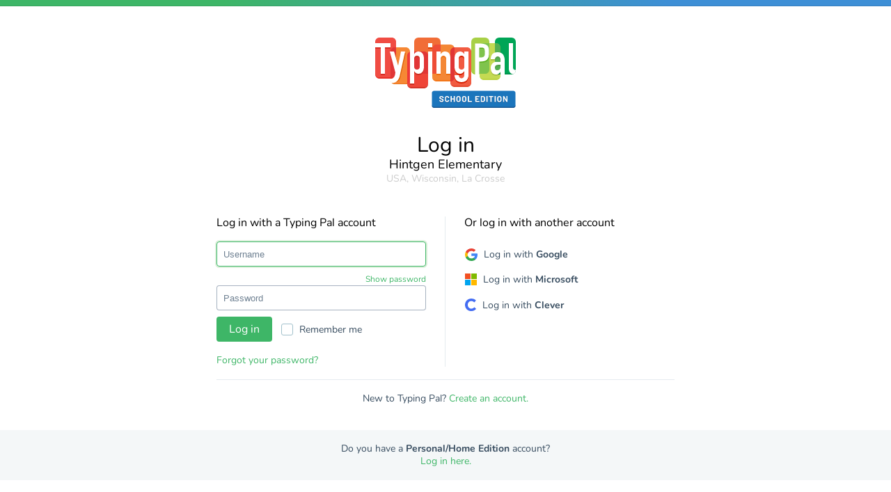

--- FILE ---
content_type: text/html; charset=UTF-8
request_url: https://sclchiel.typingpal.com/connexion/
body_size: 6564
content:

<!DOCTYPE html PUBLIC "-//W3C//DTD XHTML 1.0 Transitional//EN"
	"http://www.w3.org/TR/xhtml1/DTD/xhtml1-transitional.dtd">
<html class="" xml:lang="en" lang="en">
	<head>
		<!-- Matomo Tag Manager -->
<script nonce="64338108e00bb93576754c464a71129f">
	let temoinsMtmPresent = false;
		const listeTemoins = document.cookie.split(";");
	for(let i = 0; i < listeTemoins.length; i++)
	{
		const pair = listeTemoins[i].split("=");
		if(pair[0].search(/^_pk_/) >= 0)
		{
			temoinsMtmPresent = true;
			break;
		}
	}
	
	let _mtm = window._mtm = window._mtm || [];
    _mtm.push({'mtm.startTime': (new Date().getTime()), 'event': 'mtm.Start'});
    let d=document, g=d.createElement('script'), s=d.getElementsByTagName('script')[0];
    g.async=true;
	g.src='https://matomo.druide.com/js/container_M0il7Mfl.js';  	s.parentNode.insertBefore(g,s);

	enregistreVuePage = function () {
		if(typeof _paq === 'undefined')
		{
			setTimeout(function () {
			enregistreVuePage()
			}, 500);
			return false;
		}
		else
		{
			_paq.push(['requireCookieConsent']);
						_paq.push(['forgetCookieConsentGiven']);
				if(temoinsMtmPresent)
				{
					_paq.push(['appendToTrackingUrl', 'new_visit=1']);
				}
						_paq.push(['trackPageView']);
		}
	}

	enregistreVuePage();
	</script>
	<!-- End Matomo Tag Manager -->

	<script nonce="64338108e00bb93576754c464a71129f">
</script>		<link href="/images/icones/favicon.svg" rel="icon" type="image/svg+xml">
<link href="/images/icones/favicon.ico" rel="alternate icon" sizes="16x16">
<link href="/images/icones/apple-touch-icon.png" rel="apple-touch-icon">
		<meta name="apple-mobile-web-app-capable" content="yes">
        <link rel="manifest" href="/manifest.json">
		<meta name="ROBOTS" content="NOINDEX, NOFOLLOW">
		<meta http-equiv="Content-Type" content="text/html;charset=UTF-8" />
		<title>Typing Pal</title>

				<link href="/styles/themes/kiwi-deluxe/css/base-connexion.min.css" rel="stylesheet" type="text/css">
			<link href="/styles/themes/taptouche/css/mot-de-passe.min.css" rel="stylesheet" type="text/css">
		
			
		<script type="text/javascript" src="/js/librairies/jquery-3.7.1.min.js"></script>
		<script type="text/javascript" src="/js/librairies/jquery-ui-1.14.1/jquery-ui.min.js"></script>
		<script type="text/javascript" src="/js/librairies/jquery.cookie.min.js"></script>

				<script type="text/javascript" src="/js/jquery.ui.effect-blindfade.min.js"></script>

		<script src="/js/general/captcha.min.js"></script>
		<script src="/js/eleve/connexion.min.js"></script>
		<script src="/js/admin/admin-form.min.js"></script>
			<script type="text/javascript" src="/js/librairies/modernizr.min.js"></script>
			<script nonce="64338108e00bb93576754c464a71129f">
								
				var t = t || {};

				var traductionsSupplementaires = {
    "": {
        "Content-Transfer-Encoding": "8bit",
        "Content-Type": "text/plain; charset=UTF-8",
        "Language": "en",
        "Language-Team": "English (Canada) <https://weblate.druide.com/projects/taptouche/taptouche-correctifs/en_CA/>",
        "Last-Translator": "Will Fech <wfech@druide.com>",
        "MIME-Version": "1.0",
        "PO-Revision-Date": "2026-01-15 18:57+0000",
        "POT-Creation-Date": "",
        "Plural-Forms": "nplurals=2; plural=(n != 1);",
        "Project-Id-Version": "PACKAGE VERSION",
        "Report-Msgid-Bugs-To": "",
        "X-Generator": "Weblate 5.14.3",
        "X-POOTLE-MTIME": "1497292991.000000"
    },
    "%s&nbsp;mots": [
        null,
        "%s&nbsp;words"
    ],
    "&nbsp;comptes": [
        null,
        "&nbsp;accounts"
    ],
    "&nbsp;» n&rsquo;a pas pu être déplacé en raison d&rsquo;un conflit de nom d&rsquo;utilisateur avec un autre élève du groupe de destination.</div>": [
        null,
        "” could not be moved because of a username conflict with another student in the destination group."
    ],
    "(Principal)": [
        null,
        "(Main)"
    ],
    "<div>L&rsquo;élève «&nbsp;": [
        null,
        "The student “"
    ],
    "<div>Les groupes suivants n&rsquo;ont pas pu être supprimés puisqu&rsquo;ils ne vous sont pas attitrés&nbsp;:</div>": [
        null,
        "<div>The following groups could not be deleted since they are not assigned to you:</div>"
    ],
    "<div>Les élèves suivants n&rsquo;ont pas pu être déplacés en raison d&rsquo;un conflit de nom d&rsquo;utilisateur:</div>": [
        null,
        "<div>The following students could not be moved because of a username conflict:</div>"
    ],
    "<div>Les élèves suivants n&rsquo;ont pas pu être supprimés puisqu&rsquo;ils ne vous sont pas attitrés&nbsp;:</div>": [
        null,
        "<div>The following students could not be deleted since they are not assigned to you:</div>"
    ],
    "<h2>Déplacement réussi</h2>": [
        null,
        "<h2>Move successful</h2>"
    ],
    "Accessible après avoir fait des exercices pour 8 caractères différents": [
        null,
        "Complete exercises targeting 8 different characters to unlock"
    ],
    "Accéder avec le code": [
        null,
        "Access with the code"
    ],
    "Activité complétée": [
        null,
        "Activities completed"
    ],
    "Activités complétées": [
        null,
        "Activities completed"
    ],
    "Afficher le mot de passe": [
        null,
        "Show password"
    ],
    "Afficher les raccourcis-clavier": [
        null,
        "Show keyboard shortcuts"
    ],
    "Afficher uniquement les groupes associés aux écoles des élèves sélectionnés.": [
        null,
        "Only show groups linked to the selected students&rsquo; schools."
    ],
    "Afficher uniquement les groupes associés à l&rsquo;école de l&rsquo;élève sélectionné.": [
        null,
        "Only show groups related to the selected student&rsquo;s school."
    ],
    "Afficher uniquement les groupes associés à l&rsquo;école des élèves sélectionnés.": [
        null,
        "Only show groups linked to the selected student&rsquo;s school."
    ],
    "Allons-y! Exerce-toi à taper le <span class=\"bold\">%s mot</span> de la vague. Fais de ton mieux et prends ton temps. Tap’Touche ne tiendra pas compte de ta vitesse et de tes erreurs pendant l’entraînement.": [
        null,
        "Practice typing the <span class=\"bold\">%s word</span>. Try your best and take your time. We will not be taking into account your speed or accuracy during your practice."
    ],
    "Annuler": [
        null,
        "Cancel"
    ],
    "Assure-toi que le son de ton appareil est activé pour entendre le mot.": [
        null,
        "Make sure your the sound on your device is on to listen to the word."
    ],
    "Astuce": [
        null,
        "Tip"
    ],
    "Aucun mot": [
        null,
        "No words"
    ],
    "Avertissement": [
        null,
        "Warning"
    ],
    "Beau travail! Tu es fantastique!": [
        null,
        "Great job! You are a champion!"
    ],
    "Bel effort. Aie confiance en toi, tu peux le faire.": [
        null,
        "Not bad. Trust yourself, you can do it."
    ],
    "Bien joué. Continue comme ça!": [
        null,
        "Well done. Keep going!"
    ],
    "Bravo! Tu as tapé le mot <span class=\"mot-definition\">%s</span></span> correctement.": [
        null,
        "Congratulations! You have typed the word <span class=\"mot-definition\">%s</span></span> correctly."
    ],
    "Bravo! Tu maîtrises tous les mots du thème «<span class=\"bold\">%s</span>». Tap’Touche évaluera maintenant ta vitesse et ta précision pour toute la vague.": [
        null,
        "Congratulations! You've mastered all the words of the theme \"<span class=\"bold\">%s</span>\". Typing Pal will now evaluate your speed and accuracy for the wave."
    ],
    "Choisir les profils à conserver": [
        null,
        "Choose the profiles you want to keep"
    ],
    "Complété": [
        null,
        "Completed"
    ],
    "Conseils": [
        null,
        "Advice"
    ],
    "Continue de t’exercer et tu réussiras!": [
        null,
        "Keep trying and you will succeed!"
    ],
    "Continuer": [
        null,
        "Continue"
    ],
    "C’est impressionnant! Bravo!": [
        null,
        "That’s impressive! Bravo!"
    ],
    "Doigt le moins performant": [
        null,
        "Worst performing finger"
    ],
    "Doigt le plus performant": [
        null,
        "Best performing finger"
    ],
    "Durée": [
        null,
        "Time"
    ],
    "Durée d’entraînement (min)": [
        null,
        "Training time (min)"
    ],
    "Durée totale": [
        null,
        "Total time"
    ],
    "Définition extraite d'Antidote": [
        null,
        "Definition extracted from Antidote"
    ],
    "Démarrer": [
        null,
        "Start"
    ],
    "E": [
        null,
        "F"
    ],
    "En acceptant cet ajout, vous disposerez désormais de %s utilisateurs (dont le vôtre)": [
        null,
        "If you accept this addition, you will have %s users (including you)"
    ],
    "En ligne": [
        null,
        "Online"
    ],
    "En savoir plus": [
        null,
        "Learn more"
    ],
    "Entraînement terminé!": [
        null,
        "Practice over!"
    ],
    "Erreur serveur": [
        null,
        "Server error"
    ],
    "Essaie encore et fais de ton mieux.": [
        null,
        "Try again and do your very best!"
    ],
    "Exerce-toi à taper le <span class=\"bold\">%s mot</span> de la vague. Fais de ton mieux et prends ton temps. Tap’Touche ne tiendra pas compte de ta vitesse et de tes erreurs pendant l’entraînement.": [
        null,
        "Practice typing the <span class=\"bold\">%s word</span> of the wave. Try your best and take your time. Typing Pal will not be taking into account your speed or accuracy during your practice."
    ],
    "Exporter": [
        null,
        "Export"
    ],
    "Format de date incorrect": [
        null,
        "Incorrect date format"
    ],
    "Formulaire d’assistance": [
        null,
        "Support form"
    ],
    "Félicitations! Quelle performance!": [
        null,
        "Congratulations! What a performance!"
    ],
    "Hors ligne": [
        null,
        "Offline"
    ],
    "L&rsquo;opération en cours n&rsquo;a pas pu être complétée en raison d&rsquo;un délai d&rsquo;inactivité prolongé. Veuillez vous reconnecter afin de pouvoir poursuivre l&rsquo;utilisation de Tap&rsquo;Touche.": [
        null,
        "The current operation could not be completed because of a prolonged period of inactivity. Please log in again to continue using Typing Pal."
    ],
    "Le contenu du formulaire a été modifié. Voulez-vous vraiment ignorer vos changements?": [
        null,
        "The information in the form has been changed. Would you like to ignore these changes?"
    ],
    "L’objectif était de %s car./min.": [
        null,
        "The target was %s cpm."
    ],
    "L’objectif était de n’en faire aucune.": [
        null,
        "The target was zero."
    ],
    "L’objectif était d’en faire %s ou moins.": [
        null,
        "The target was fewer than %s."
    ],
    "Masquer le mot de passe": [
        null,
        "Hide password"
    ],
    "Modification impossible (sélection incompatible)": [
        null,
        "Change not possible (incompatible selection)"
    ],
    "Mot %d - Entraînement": [
        null,
        "Word %d - Practice"
    ],
    "Mot %d - Épellation": [
        null,
        "Word %d - Spelling"
    ],
    "Mot %s de %d": [
        null,
        "Word %s of %d"
    ],
    "Nbr d’activités": [
        null,
        "Number of activities"
    ],
    "Nombre d’activités": [
        null,
        "Number of activities"
    ],
    "Nouveau": [
        null,
        "New"
    ],
    "Objectifs": [
        null,
        "Targets"
    ],
    "Oh! La vague a caché le <span class=\"bold\">%s mot</span>! Peux-tu le taper sans le voir?": [
        null,
        "Oh! The wave hid the <span class=\"bold\">%s word</span>! Can you type it without seeing it?"
    ],
    "Oups! Tu as fait une erreur en tapant le mot <span class=\"mot-definition\">%s</span>. Tape-le à nouveau pour continuer.": [
        null,
        "Oops! You have made a mistake while typing the word <span class=\"mot-definition\">%s</span>. Type it again to continue."
    ],
    "Passer au paiement": [
        null,
        "Checkout"
    ],
    "Persévère et tu atteindras tes objectifs.": [
        null,
        "Carry on and you will achieve your goals!"
    ],
    "Pour ajouter une description, la section doit avoir un titre.": [
        null,
        "To add a description, you must first name the section."
    ],
    "Session expirée": [
        null,
        "Expired session"
    ],
    "Tape le mot caché :": [
        null,
        "Type the hidden word:"
    ],
    "Tap’Touche te suggère de refaire cette activité. Il ne faut pas te décourager et persévérer.": [
        null,
        "Typing Pal recommends doing this exercise again. Stay positive and keep trying!"
    ],
    "Tu as atteint tous les objectifs.": [
        null,
        "You reached all the targets."
    ],
    "Tu as commis %s erreur.": [
        "Tu as commis %s erreurs.",
        "You made %s mistake.",
        "You made %s mistakes."
    ],
    "Tu as tapé à une vitesse de %s car./min.": [
        null,
        "You typed at %s cpm."
    ],
    "Tu peux appuyer sur la barre d'espacement <span class=\"touche-bloc-conseiller touche-espace\">␣</span> pour entendre le mot, sur la touche retour arrière <span class=\"touche-bloc-conseiller touche-ra\">⌫</span> pour effacer une erreur et sur la touche Entrée <span class=\"touche-bloc-conseiller\">⏎</span> pour soumettre ta réponse.": [
        null,
        "You can press the space bar<span class=\"touche-bloc-conseiller touche-espace\">␣</span> to relisten to the word, backspace <span class=\"touche-bloc-conseiller touche-ra\">⌫</span> to erase an error and enter <span class=\"touche-bloc-conseiller\">⏎</span> to submit your answer."
    ],
    "Tu y es presque! Tu peux y arriver.": [
        null,
        "Good try! You can get it next time!"
    ],
    "Télécharger": [
        null,
        "Download"
    ],
    "Une erreur nous empêche de compléter l’opération. Veuillez contacter le service à la clientèle.": [
        null,
        "An error is preventing us from completing the operation. Please contact customer service."
    ],
    "Utilisation au cours des 12 derniers mois": [
        null,
        "Use over the last 12 months"
    ],
    "Utilisation de l’application dans les 12 derniers mois": [
        null,
        "Use of the application over the last 12 months"
    ],
    "Vague complète": [
        null,
        "Full Wave"
    ],
    "Valeurs multiples": [
        null,
        "Multiple values"
    ],
    "Valider": [
        null,
        "Validate"
    ],
    "Voici ton résultat :": [
        null,
        "Here are your results:"
    ],
    "Voir plus...": [
        null,
        "See more..."
    ],
    "Voulez-vous vraiment supprimer ce texte?": [
        null,
        "Are you sure you want to delete this text?"
    ],
    "Wow! Tu es sur la bonne voie.": [
        null,
        "Wow! Success is ahead."
    ],
    "administrateurs d’école": [
        null,
        "school administrators"
    ],
    "aide": [
        null,
        "help"
    ],
    "assistance": [
        null,
        "support"
    ],
    "car./min": [
        null,
        "cpm"
    ],
    "cinquième": [
        null,
        "fifth"
    ],
    "comptes enseignants": [
        null,
        "teacher accounts"
    ],
    "comptes élèves": [
        null,
        "student accounts"
    ],
    "des": [
        null,
        "the"
    ],
    "deuxième": [
        null,
        "second"
    ],
    "du compte": [
        null,
        "the account"
    ],
    "du compte élève": [
        null,
        "student account"
    ],
    "groupes": [
        null,
        "groups"
    ],
    "l&rsquo;item": [
        null,
        "the item"
    ],
    "l&rsquo;école": [
        null,
        "the school"
    ],
    "le compte enseignant": [
        null,
        "the teacher account"
    ],
    "le compte élève": [
        null,
        "the student account"
    ],
    "le groupe": [
        null,
        "the group"
    ],
    "les": [
        null,
        "the"
    ],
    "min": [
        null,
        "min"
    ],
    "mots/min": [
        null,
        "wpm"
    ],
    "note": [
        null,
        "grade"
    ],
    "premier": [
        null,
        "first"
    ],
    "quatrième": [
        null,
        "fourth"
    ],
    "sélectionné": [
        null,
        "selected"
    ],
    "sélectionnées": [
        null,
        "selected"
    ],
    "sélectionnés": [
        null,
        "selected"
    ],
    "troisième": [
        null,
        "third"
    ],
    "trp\u0004L’objectif était de %s mot/min.": [
        "L’objectif était de %s mots/min.",
        "The target was %s wpm.",
        "The target was %s wpm."
    ],
    "trp\u0004Tu as tapé à une vitesse de %s mot/min.": [
        "Tu as tapé à une vitesse de %s mots/min.",
        "You typed at %s wpm.",
        "You typed at %s wpm."
    ],
    "trp\u0004courriel envoyé": [
        "courriels envoyés",
        "email sent",
        "emails sent"
    ],
    "trp\u0004mot/min": [
        "mots/min",
        "wpm",
        "wpm"
    ],
    "trp\u0004sélectionné": [
        "sélectionnés",
        "selected",
        "selected"
    ],
    "© Antidote est un logiciel d’aide à la rédaction incluant des dictionnaires, des guides linguistiques et un correcteur grammatical.": [
        null,
        "© Antidote is a writing assistance software that includes dictionaries, linguistic guides and a grammar corrector."
    ],
    "«": [
        null,
        "“"
    ],
    "»": [
        null,
        "”"
    ],
    "Échec": [
        null,
        "Failure"
    ],
    "Étoile obtenue": [
        null,
        "Star"
    ],
    "Étoiles obtenues": [
        null,
        "Stars"
    ],
    "écoles": [
        null,
        "schools"
    ],
    "élèves": [
        null,
        "students"
    ],
    "↵": [
        null,
        "↵"
    ],
    "⌫": [
        null,
        "⌫"
    ],
    "␣": [
        null,
        "␣"
    ]
}
;

				if(typeof traductionsSupplementaires != 'undefined')
				{
					t = $.extend(t, traductionsSupplementaires);
				}
			</script>
			<script type="text/javascript" src="/js/general/traductions.min.js"></script>
			<script type="text/javascript" src="/js/general/mot-de-passe.min.js"></script>

		
		<script nonce="64338108e00bb93576754c464a71129f" type="text/javascript" src="/js/general/captcha.min.js"></script>
	
	</head>
	<body class="connexion " data-uilocale="en">
			<header>
	<div class="delimiteur-page">
		<div class="logo">
							<a href="/"><img alt="" src="/images/logo-scolaire-en.svg" /></a>
					</div>
	</div>
</header>			<div class="conteneur-page">
			<section id="section-principale" xmlns="http://www.w3.org/1999/html">
	<div class="delimiteur-page">
		<h1>Log in
							<span class="precision">Hintgen Elementary</span>
				<span class="sous-precision">USA, Wisconsin, La Crosse</span>
					</h1>
	</div>

	<div class="message erreur invisible" id="erreur-generale">
		<div class="delimiteur-page">
			<span class="valeur-message"></span>
		</div>
	</div>
	<div class="delimiteur-page " id="contenu-principal">
				<form id="formulaire-connexion" action="/connexion/authentification" method="post" autocomplete="off" class="ajax formulaire-modification formulaire-modification-base ">
			<input type="hidden" name="jeton" value="02.IcqA-xDfKM-9Uhppymu7QwOOp_5Ib87yu8xjAzD5k1o.e7nmkX6SZb3ZZ1ACkj_ZFXvakqsYBaiXiK8nZ3aaqzlWjsy8V4lgqvsjfQ"/>
			<div class="grille">
				<div class="rangee avec-separateurs">
					<div class="colonne taille-1-2">
						<h4>Log in with a Typing Pal account</h4>
						
						<div class="controle">
							<input type="text" id="nomUtilisateur" placeholder="Username" name="nomUtilisateur" value="" autofocus>
						</div>
						<div class="conteneur-affiche-mdp">

						</div>
						<div class="controle">
							<input type="password" placeholder="Password" name="motPasse">
						</div>
						<div class="controle">
																																																	<div id="bloc-captcha" class="h-captcha" data-toggle=hcaptcha data-type="" data-sitekey="b9e78b5f-5003-4516-a4f5-8489cf3d667c" data-callback="activeBoutonValidation">
	</div>
						</div>
						<div class="groupe-controles">
							<div class="controle">
								<button type="submit" class="principal bouton-validation-captcha ">Log in </button>
							</div>
							<div class="controle">
								<label><input name="se-souvenir" type="checkbox" ><span></span>Remember me</label>
							</div>
						</div>
						<div>
							<a id="lien-demande-reinitialisation" href="#" data-lien="/connexion/reinitialisation/demande-reinitialisation?locale=">Forgot your password?</a>
						</div>
					</div>
											<div class="colonne">
							<h4>Or log in with another account</h4>
															<a class="bouton-connexion google" href="/connexion/connexion-service?type=google&code=">Log in with <b>Google</b></a>
																						<a class="bouton-connexion microsoft" href="/connexion/connexion-service?type=office365&code=">Log in with <b>Microsoft</b></a>
																						<a class="bouton-connexion clever" href="/connexion/connexion-service?type=clever&code=">Log in with <b>Clever</b></a>
													</div>
									</div>
			</div>
		</form>

					<hr>
			<div class="infos-secondaires">New to Typing Pal? <a href="/connexion/configuration/creation-compte">Create an account.</a></div>
			</div>
</section>
<section class="section-compte-personnelle">
	Do you have a <b>Personal/Home Edition</b> account?<br>
	<a href="https://app.typingpal.com">Log in here.</a>
</section>

		</div>

						
<footer>
	<div class="delimiteur-page">
		<p>&copy; 2026 Druide informatique inc. All rights reserved.</p>
		<a target="_blank" href="https://typingpal.com/en">Home</a> &middot;
		<a target="_blank" href="https://typingpal.com/en/documentation">Help</a> &middot;
		<a target="_blank" href="https://typingpal.com/en/privacy-policy/school-edition">Privacy policy</a> &middot;
		<a target="_blank" href="https://typingpal.com/en/conditions-of-use/school-edition">Conditions of use</a>
			</div>
</footer>				</body>
</html>


--- FILE ---
content_type: text/css
request_url: https://sclchiel.typingpal.com/styles/themes/kiwi-deluxe/css/base-connexion.min.css
body_size: 11987
content:
@font-face{font-family:Entypo;src:url('../../../librairies/polices/entypo.eot?92666809');src:url('../../../librairies/polices/entypo.eot?92666809#iefix') format('embedded-opentype'),url('../../../librairies/polices/entypo.woff?92666809') format('woff'),url('../../../librairies/polices/entypo.ttf?92666809') format('truetype'),url('../../../librairies/polices/entypo.svg?92666809#entypo') format('svg');font-weight:400;font-style:normal}@font-face{font-family:Nunito;src:url('/styles/themes/taptouche/polices/Nunito/Nunito-Druide-VariableFont_wght.woff') format('woff'),url('/styles/themes/taptouche/polices/Nunito/Nunito-Druide-VariableFont_wght.woff2') format('woff2');font-style:normal;font-weight:100 900;-webkit-font-feature-settings:"ss02";font-feature-settings:"ss02"}.rangee{width:100%;position:relative;clear:both}.rangee.avec-separateurs>.colonne{border-right:1px solid rgba(57,104,133,.13);padding-right:27px;padding-left:27px}.rangee.avec-separateurs>.colonne:first-child{padding-left:0}.rangee.avec-separateurs>.colonne:last-child{border-right:none;padding-right:0}.colonne{padding:18px;padding-left:9px;padding-right:9px;padding-top:0;display:block;float:left;-webkit-box-sizing:border-box;box-sizing:border-box;vertical-align:top;width:100%;max-width:1218px}.colonne:first-child{padding-left:0}.colonne:last-child{padding-right:0}.colonne.bloque{opacity:.5;pointer-events:none}.grille{display:table;width:100%;position:relative;border-collapse:separate;border-spacing:0;border:none}.grille.distribution-fixe{table-layout:fixed}.grille>.groupe-rangees>.rangee,.grille>.rangee{display:table-row;position:relative}.grille>.groupe-rangees>.rangee:first-child>.colonne,.grille>.rangee:first-child>.colonne{padding-top:0}.grille>.groupe-rangees>.rangee:last-child>.colonne,.grille>.rangee:last-child>.colonne{padding-bottom:0}.grille>.groupe-rangees>.rangee>.colonne,.grille>.rangee>.colonne{display:table-cell;position:relative;float:none}.grille>.groupe-rangees>.rangee>.colonne:first-child,.grille>.rangee>.colonne:first-child{padding-top:0}.grille>.groupe-rangees>.rangee>.colonne:last-child,.grille>.rangee>.colonne:last-child{padding-top:0}.grille>.groupe-rangees{display:table-row-group}.grille>.groupe-rangees>.rangee:first-child .colonne{padding-top:27px;padding-bottom:18px}.grille>.groupe-rangees>.rangee:last-child .colonne{padding-bottom:27px;border-bottom:1px solid rgba(57,104,133,.13)}.grille>.groupe-rangees:first-child>.rangee>.colonne{padding-top:0}.grille>.groupe-rangees:last-child>.rangee>.colonne{border-bottom:none}@media (max-width:550px){.rangee.avec-separateurs>.colonne{border-right:none;padding-right:0;padding-left:0;padding-bottom:27px;padding-top:27px;border-bottom:1px solid rgba(57,104,133,.13)}.colonne{display:block;float:none;padding-left:0;padding-right:0;width:100%}.colonne.taille-1,.colonne.taille-1-2,.colonne.taille-1-3,.colonne.taille-1-4,.colonne.taille-1-5,.colonne.taille-1-6,.colonne.taille-10,.colonne.taille-11,.colonne.taille-12,.colonne.taille-2,.colonne.taille-2-3,.colonne.taille-2-4,.colonne.taille-2-5,.colonne.taille-2-6,.colonne.taille-3,.colonne.taille-3-4,.colonne.taille-3-5,.colonne.taille-4,.colonne.taille-4-5,.colonne.taille-5-6,.colonne.taille-6,.colonne.taille-7,.colonne.taille-8,.colonne.taille-9{width:100%;max-width:none}.grille{display:block}.grille>.groupe-rangees{display:block}.grille>.groupe-rangees>.rangee .colonne{padding-top:0}.grille>.groupe-rangees>.rangee:first-child .colonne{padding-top:0}.grille>.groupe-rangees>.rangee:first-child .colonne:first-child{padding-top:18px}.grille>.groupe-rangees>.rangee:last-child .colonne{border-bottom:none;padding-bottom:18px}.grille>.groupe-rangees>.rangee:last-child .colonne:first-child{padding-top:0}.grille>.groupe-rangees>.rangee:last-child .colonne:last-child{padding-bottom:27px;border-bottom:1px solid rgba(57,104,133,.13)}.grille>.groupe-rangees>.rangee:last-child:first-child .colonne:first-child{padding-top:18px}.grille>.groupe-rangees:first-child>.rangee:first-child .colonne.colonne-etiquette:first-child{padding-top:0}.grille>.groupe-rangees:last-child>.rangee:last-child .colonne:last-child{border-bottom:none}.grille>.groupe-rangees>.rangee,.grille>.rangee{display:block}.grille>.groupe-rangees>.rangee>.colonne,.grille>.rangee>.colonne{display:block}.grille>.groupe-rangees>.rangee.avec-separateurs>.colonne,.grille>.rangee.avec-separateurs>.colonne{border-right:none;padding-right:0;padding-left:0;padding-bottom:18px;padding-top:18px;border-bottom:1px solid rgba(57,104,133,.13)}.grille>.groupe-rangees>.rangee.avec-separateurs>.colonne:first-child,.grille>.rangee.avec-separateurs>.colonne:first-child{padding-top:0}.grille>.groupe-rangees>.rangee.avec-separateurs>.colonne:last-child,.grille>.rangee.avec-separateurs>.colonne:last-child{padding-bottom:0;border-bottom:none}}.taille-12{width:100%;max-width:1218px}.taille-11{width:91.66666667%;max-width:1118px}.taille-10,.taille-5-6{width:83.33333333%;max-width:1018px}.taille-4-5{width:80%;max-width:978px}.taille-3-4,.taille-9{width:75%;max-width:918px}.taille-2-3,.taille-8{width:66.66666667%;max-width:818px}.taille-3-5{width:60%;max-width:738px}.taille-7{width:58.33333333%;max-width:718px}.taille-1-2,.taille-2-4,.taille-6{width:50%;max-width:618px}.taille-5{width:41.66666667%;max-width:518px}.taille-2-5{width:40%;max-width:498px}.taille-1-3,.taille-2-6,.taille-4{width:33.33333333%;max-width:418px}.taille-1-4,.taille-3{width:25%;max-width:318px}.taille-1-5{width:20%;max-width:258px}.taille-1-6,.taille-2{width:16.66666667%;max-width:218px}.taille-1{width:8.33333333%;max-width:118px}.taille-auto{width:auto;max-width:none}.controle{position:relative;margin-bottom:9px}.controle:last-child{margin-bottom:0}.groupe-controles{margin-bottom:9px}.groupe-controles:last-child{margin-bottom:0}.groupe-controles .controle{display:inline-block;margin-right:9px}.groupe-controles .controle:last-child{margin-right:0}.bt,button{-webkit-transition-property:background-color,-webkit-box-shadow,opacity;-o-transition-property:background-color,box-shadow,opacity;-webkit-transition-property:background-color,opacity,-webkit-box-shadow;transition-property:background-color,opacity,-webkit-box-shadow;transition-property:background-color,box-shadow,opacity;transition-property:background-color,box-shadow,opacity,-webkit-box-shadow;-webkit-transition-duration:.2s;-o-transition-duration:.2s;transition-duration:.2s;font-family:Nunito,'Helvetica Neue',Helvetica,Arial,sans-serif;-webkit-font-feature-settings:"ss02";font-feature-settings:"ss02";position:relative;outline:0;color:#fff;background-color:#3eb667;border:none;border-radius:4px;cursor:pointer;font-size:16px;font-weight:400;line-height:18px;margin:0;padding:18px;padding-top:9px;padding-bottom:9px}.bt.actif,.bt:active,button.actif,button:active{color:#fff;background-color:#000}.bt.actif:hover,.bt:active:hover,button.actif:hover,button:active:hover{color:#fff;background-color:#000}.bt.desactive,.bt:disabled,button.desactive,button:disabled{opacity:.4;background-color:#999;cursor:default}.bt.desactive:hover,.bt:disabled:hover,button.desactive:hover,button:disabled:hover{background-color:#999}.bt::-moz-focus-inner,button::-moz-focus-inner{margin:-1px;padding:0;border-width:1px}.bt:hover,button:hover{color:#fff;background-color:#384d60}.bt.bt-secondaire,button.bt-secondaire{color:#333;background-color:#f5f5f5;border:1px solid #e7e7e7}.bt.bt-secondaire.bt-menu:after,button.bt-secondaire.bt-menu:after{color:#333}.bt.bt-secondaire:hover,button.bt-secondaire:hover{background-color:#fff;border:1px solid #e1e1e1}.bt.bt-radio,button.bt-radio{-webkit-box-shadow:inset 0 0 0 0 transparent;box-shadow:inset 0 0 0 0 transparent}.bt.bt-radio.actif,button.bt-radio.actif{background-color:#3eb667;-webkit-box-shadow:inset 0 2px 0 0 #319051;box-shadow:inset 0 2px 0 0 #319051;color:#fff}.bt.large,button.large{line-height:27px;font-size:20px}.controle .bt,.controle button{width:100%}.conteneur-select select,input[type=password],input[type=text],input[type=textarea]{width:100%;max-width:100%;display:inline-block;-webkit-box-sizing:border-box;box-sizing:border-box;-moz-box-sizing:border-box;-ms-box-sizing:border-box;-webkit-appearance:none;outline:0;background-color:#fff;font-size:13px;border:1px solid rgba(0,35,75,.35);line-height:18px;margin:0;padding:9px;padding-top:9px;padding-bottom:9px;height:36px;border-radius:4px;-o-text-overflow:ellipsis;text-overflow:ellipsis;overflow:hidden;-webkit-transition-property:border,-webkit-box-shadow;-o-transition-property:border,box-shadow;transition-property:border,-webkit-box-shadow;transition-property:border,box-shadow;transition-property:border,box-shadow,-webkit-box-shadow;-webkit-transition-duration:250ms;-o-transition-duration:250ms;transition-duration:250ms}input[type=password].chosen-container-active,input[type=password]:active,input[type=password]:focus,input[type=password]:hover:focus,input[type=text].chosen-container-active,input[type=text]:active,input[type=text]:focus,input[type=text]:hover:focus,input[type=textarea].chosen-container-active,input[type=textarea]:active,input[type=textarea]:focus,input[type=textarea]:hover:focus{-webkit-box-shadow:0 0 0 2px rgba(79,178,78,.2);box-shadow:0 0 0 2px rgba(79,178,78,.2);border:1px solid #3eb667;background-position:0 10px}input[type=password]:disabled,input[type=password][disabled],input[type=text]:disabled,input[type=text][disabled],input[type=textarea]:disabled,input[type=textarea][disabled]{background-color:#f6faff;border:1px solid #e6ecf3;cursor:default;pointer-events:none;color:#5a6371}input[type=password]:disabled:active,input[type=password][disabled]:active,input[type=text]:disabled:active,input[type=text][disabled]:active,input[type=textarea]:disabled:active,input[type=textarea][disabled]:active{-webkit-box-shadow:none;box-shadow:none}input[type=password]::-ms-clear,input[type=text]::-ms-clear,input[type=textarea]::-ms-clear{display:none}input[type=password].erreur,input[type=text].erreur,input[type=textarea].erreur{border:1px solid #d1390f;background-image:url(/styles/themes/kiwi-deluxe/images/avertissement-n.svg);background-repeat:no-repeat;background-position:right 10px center;padding-right:26px;cursor:pointer}input[type=password].erreur:active,input[type=password].erreur:focus,input[type=password].erreur:hover:focus,input[type=text].erreur:active,input[type=text].erreur:focus,input[type=text].erreur:hover:focus,input[type=textarea].erreur:active,input[type=textarea].erreur:focus,input[type=textarea].erreur:hover:focus{-webkit-box-shadow:0 0 0 2px rgba(209,57,15,.2);box-shadow:0 0 0 2px rgba(209,57,15,.2);border:1px solid #d1390f;background-color:#fff;background-repeat:no-repeat;background-position:right 10px center;padding-right:30px;cursor:text;background-image:url(/styles/themes/kiwi-deluxe/images/avertissement.svg)}input[type=checkbox]{position:absolute;margin:0;z-index:10;opacity:0;-webkit-transform:scale3d(1.5,1.5,1.5);transform:scale3d(1.5,1.5,1.5)}input[type=checkbox]+span{display:inline-block;vertical-align:top;height:15px;min-height:15px;width:15px;line-height:15px;padding:0;margin-top:0;margin-right:9px;border-radius:3px;background-color:#fff;border:1px solid #a1c1cc;-webkit-transition-property:background-color border;-o-transition-property:background-color border;transition-property:background-color border;-webkit-transition-duration:250ms;-o-transition-duration:250ms;transition-duration:250ms}input[type=checkbox]+span.desactive{cursor:default;opacity:.4}input[type=checkbox]+span.desactive:before{content:' '}input[type=checkbox]+span.desactive+span.etiquette-filtre{opacity:.65}input[type=checkbox]+span:before{font-family:Entypo;content:'\e812';font-size:16px;position:absolute;z-index:9;margin-top:-2px;margin-left:3px;opacity:0;color:#fff;text-shadow:0 2px 0 rgba(0,0,0,.1);-webkit-transition-property:opacity;-o-transition-property:opacity;transition-property:opacity;-webkit-transition-duration:250ms;-o-transition-duration:250ms;transition-duration:250ms}.fenetre-inactive input[type=checkbox]+span{border:1px solid #dadada;-webkit-transition:none;-o-transition:none;transition:none}input[type=checkbox]:checked+span{background-color:#3eb667;border:1px solid #3eb667}input[type=checkbox]:checked+span.desactive{background-color:#a1c1cc;border:1px solid #a1c1cc;opacity:.3}.desactive input[type=checkbox]:checked+span{background-color:#a1c1cc;border:1px solid #a1c1cc}input[type=checkbox]:checked+span:before{opacity:1}.fenetre-inactive input[type=checkbox]:checked+span{background-color:#dadada;border:1px solid #dadada;-webkit-transition:none;-o-transition:none;transition:none}input[type=checkbox]:indeterminate+span{background-color:#3eb667;border:1px solid #3eb667}input[type=checkbox]:indeterminate+span:before{font-family:'Glyphicons Halflings';content:'\2212';font-size:12px;color:#fff;position:absolute;margin-top:-1px;margin-left:1px;-webkit-font-smoothing:antialiased;opacity:1}.boxshadow input[type=radio]{display:none}.boxshadow input[type=radio]+span{display:inline-block;vertical-align:top;height:13px;min-height:13px;width:13px;line-height:13px;padding:0;margin-top:1px;border-radius:30px;background-color:#fff;border:1px solid #ccc;-webkit-box-shadow:inset 0 0 0 20px #fff;box-shadow:inset 0 0 0 20px #fff}.boxshadow input[type=radio]+span:before{-webkit-transition-property:width margin;-o-transition-property:width margin;transition-property:width margin;-webkit-transition-duration:250ms;-o-transition-duration:250ms;transition-duration:250ms;content:' ';display:block;background-color:#000;border-radius:30px;width:5px;height:5px;margin-top:4px;margin-left:4px;opacity:0}.boxshadow input[type=radio]:checked+span:before{opacity:1}::-webkit-input-placeholder{color:#6f8192}:-moz-placeholder{color:#6f8192;opacity:1}::-moz-placeholder{color:#6f8192;opacity:1}:-ms-input-placeholder{color:#6f8192}.conteneur-select{position:relative}.conteneur-select select{-webkit-appearance:none;-moz-appearance:none;-webkit-transition-property:border,-webkit-box-shadow;-o-transition-property:border,box-shadow;transition-property:border,-webkit-box-shadow;transition-property:border,box-shadow;transition-property:border,box-shadow,-webkit-box-shadow;-webkit-transition-duration:250ms;-o-transition-duration:250ms;transition-duration:250ms}.lt-ie9 .conteneur-select select{padding-right:9px}.lt-ie10 .conteneur-select select{padding-right:9px}.conteneur-select select.chosen-container-active,.conteneur-select select:active,.conteneur-select select:focus,.conteneur-select select:hover:focus{-webkit-box-shadow:0 0 0 2px rgba(79,178,78,.2);box-shadow:0 0 0 2px rgba(79,178,78,.2);border:1px solid #3eb667;background-position:0 10px}.no-cssfilters .conteneur-select select{padding-top:6px}.conteneur-select select.erreur{border:1px solid #d1390f}.conteneur-select select.erreur.chosen-container-active,.conteneur-select select.erreur:active,.conteneur-select select.erreur:focus,.conteneur-select select.erreur:hover:focus{-webkit-box-shadow:0 0 0 2px rgba(209,57,15,.2);box-shadow:0 0 0 2px rgba(209,57,15,.2);border:1px solid #d1390f;background-color:#fff}.select-stylisables .conteneur-select::before{position:absolute;display:inline-block;right:12px;top:11px;-webkit-font-smoothing:antialiased;pointer-events:none;z-index:1000;font-family:Entypo;content:'\e87b';color:#333;font-weight:700;line-height:1}.lt-ie10 .conteneur-select::before{display:none;content:''}.etiquette{color:#6f8192}.etiquette .note{color:#b4bdc7}.colonne-etiquette{vertical-align:middle}.colonne-etiquette .etiquette{text-align:right;width:100%;display:block}@media (max-width:550px){.colonne-etiquette .etiquette{text-align:left;padding-top:0}}@media (max-width:550px){.colonne-etiquette{padding-bottom:0}}@media (max-width:550px){.grille>.groupe-rangees>.rangee:last-child .colonne.colonne-etiquette{padding-bottom:0}}@media (max-width:550px){.grille>.groupe-rangees>.rangee:first-child .colonne.colonne-etiquette:first-child{padding-bottom:0}}.colonne .statut-attention,.colonne .statut-valide{margin-left:26px;line-height:30px;font-size:13px;margin-top:-9px}.colonne .statut-attention:before,.colonne .statut-valide:before{content:' ';width:16px;height:16px;min-width:16px;min-height:30px;background-image:url(/styles/themes/taptouche/images/icone-crochet-validation.svg);background-repeat:no-repeat;position:absolute;background-position:center;background-size:16px;left:10px}.colonne .statut-attention a,.colonne .statut-valide a{color:#ff8d00}.colonne .statut-attention a:hover,.colonne .statut-valide a:hover{color:#f7af23}.colonne .statut-attention:before{background-image:url(/styles/themes/taptouche/images/triangle-avertissement.svg);min-height:23px}.ui-widget-content{font-family:Nunito,'Helvetica Neue',Helvetica,Arial,sans-serif;-webkit-font-feature-settings:"ss02";font-feature-settings:"ss02";font-size:12px;border:none;background-image:none;-webkit-box-shadow:0 0 10px 0 rgba(0,0,0,.2),0 0 0 1px rgba(0,0,0,.2);box-shadow:0 0 10px 0 rgba(0,0,0,.2),0 0 0 1px rgba(0,0,0,.2);-webkit-font-smoothing:subpixel-antialiased}.ui-widget-content.ui-tooltip{background-color:#db3213;color:#fff;margin-top:0;-webkit-box-shadow:none;box-shadow:none;border:none;z-index:100000}.ui-widget-content.ui-tooltip:before{content:'';display:block;width:0;height:0;border-left:10px solid transparent;border-right:10px solid transparent;border-bottom:8px solid #db3213;margin-left:auto;margin-right:auto;top:-8px;right:8px;-webkit-transform:rotateX(.1deg);transform:rotateX(.1deg);position:absolute}.ui-widget-content.ui-tooltip.droite:before{border-top:8px solid transparent;border-bottom:8px solid transparent;border-right:10px solid #db3213;top:9px;left:-20px;right:0;margin-left:0;margin-right:0}.ui-widget-content.ui-tooltip .ui-tooltip-content{font-family:Nunito,'Helvetica Neue',Helvetica,Arial,sans-serif;-webkit-font-feature-settings:"ss02";font-feature-settings:"ss02";font-size:13px;line-height:18px}.ui-widget-content.ui-tooltip.infobulle-badge{background-color:var(--couleur-fond-infobulle-aide);opacity:1;border-radius:4px}.ui-widget-content.ui-tooltip.infobulle-badge:before{display:none}.ui-widget-content.ui-tooltip.infobulle-badge.droite:before{display:none}.ui-widget-content.ui-tooltip.infobulle-aide{text-shadow:none;background-color:#384d60;opacity:1}.ui-widget-content.ui-tooltip.infobulle-aide:before{display:none}.touch .ui-widget-content.ui-tooltip.infobulle-aide:after{display:block;height:18px;width:18px;position:absolute;background-color:#fff;color:#000;top:-9px;right:-9px;border-radius:20px;-webkit-box-shadow:0 0 0 1px rgba(0,0,0,.1),0 3px 0 0 rgba(0,0,0,.05);box-shadow:0 0 0 1px rgba(0,0,0,.1),0 3px 0 0 rgba(0,0,0,.05);font-family:Entypo;content:'\e813';text-align:left;font-size:18px;text-indent:5px}.message{padding-top:18px;padding-bottom:18px;font-size:16px;cursor:pointer}.message.erreur{background-color:#db3213;color:#fff}.icone-aide{-webkit-transition-property:color;-o-transition-property:color;transition-property:color;-webkit-transition:.2s;-o-transition:.2s;transition:.2s;cursor:default;margin-left:3px;color:#6f8192}.icone-aide:hover{color:#384d60}.icone-aide:before{font-family:Entypo;content:'\e81f';font-size:15px;-webkit-font-smoothing:antialiased}.glissoir,.glissoir__remplissage{display:block;border-radius:10px;-webkit-transition:background .3s;-o-transition:background .3s;transition:background .3s}.glissoir{background:#e6e6e6;position:relative}.glissoir--horizontal{height:20px;width:100%}.glissoir--vertical{width:20px;min-height:150px;max-height:100%}.glissoir--desactive{opacity:.4}.glissoir--horizontal .glissoir__remplissage{top:0;height:100%;-webkit-box-shadow:none;box-shadow:none}.glissoir--vertical .glissoir__remplissage{bottom:0;width:100%}.glissoir--active .glissoir__curseur,.glissoir__curseur:active{background:#f6f8f9;border:2px solid #97a5a9;-webkit-box-shadow:0 1px 2px 0 rgba(30,50,84,.15);box-shadow:0 1px 2px 0 rgba(30,50,84,.15)}.glissoir--horizontal .glissoir__curseur{top:-10px;touch-action:pan-y;-ms-touch-action:pan-y}.glissoir--vertical .glissoir__curseur{left:-10px;touch-action:pan-x;-ms-touch-action:pan-x}.glissoir__curseur__valeur{position:absolute;top:-25px;color:#000;width:100%;text-align:center}.glissoir{position:relative;height:3px;border-radius:5px;background-color:#e3ebf0}.glissoir__curseur{cursor:ew-resize;-webkit-appearance:none;-moz-appearance:none;width:20px;height:20px;border-radius:50%;background-color:#fff;border:2px solid #c5d3d7;position:relative;z-index:3;-webkit-filter:drop-shadow(0 1px 0 #F2F5F6);-moz-filter:drop-shadow(0 1px 0 #F2F5F6);filter:drop-shadow(0 1px 0 #F2F5F6)}.glissoir__curseur::-moz-selection{background:0 0}.glissoir__curseur::selection{background:0 0}.glissoir__curseur::-moz-selection{background:0 0}.glissoir__remplissage{position:absolute;top:0;z-index:1;height:100%;background-color:#3eb667;border-radius:5px}/*! jQuery UI - v1.9.2 - 2013-10-24
* http://jqueryui.com
* Includes: jquery.ui.core.css, jquery.ui.resizable.css, jquery.ui.selectable.css, jquery.ui.accordion.css, jquery.ui.autocomplete.css, jquery.ui.button.css, jquery.ui.datepicker.css, jquery.ui.dialog.css, jquery.ui.menu.css, jquery.ui.progressbar.css, jquery.ui.slider.css, jquery.ui.spinner.css, jquery.ui.tabs.css, jquery.ui.tooltip.css, jquery.ui.theme.css
* To view and modify this theme, visit http://jqueryui.com/themeroller/?ffDefault=Trebuchet%20MS%2CTahoma%2CVerdana%2CArial%2Csans-serif&fwDefault=bold&fsDefault=1.1em&cornerRadius=4px&bgColorHeader=f6a828&bgTextureHeader=gloss_wave&bgImgOpacityHeader=35&borderColorHeader=e78f08&fcHeader=ffffff&iconColorHeader=ffffff&bgColorContent=eeeeee&bgTextureContent=highlight_soft&bgImgOpacityContent=100&borderColorContent=dddddd&fcContent=333333&iconColorContent=222222&bgColorDefault=f6f6f6&bgTextureDefault=glass&bgImgOpacityDefault=100&borderColorDefault=cccccc&fcDefault=1c94c4&iconColorDefault=ef8c08&bgColorHover=fdf5ce&bgTextureHover=glass&bgImgOpacityHover=100&borderColorHover=fbcb09&fcHover=c77405&iconColorHover=ef8c08&bgColorActive=ffffff&bgTextureActive=glass&bgImgOpacityActive=65&borderColorActive=fbd850&fcActive=eb8f00&iconColorActive=ef8c08&bgColorHighlight=ffe45c&bgTextureHighlight=highlight_soft&bgImgOpacityHighlight=75&borderColorHighlight=fed22f&fcHighlight=363636&iconColorHighlight=228ef1&bgColorError=b81900&bgTextureError=diagonals_thick&bgImgOpacityError=18&borderColorError=cd0a0a&fcError=ffffff&iconColorError=ffd27a&bgColorOverlay=666666&bgTextureOverlay=diagonals_thick&bgImgOpacityOverlay=20&opacityOverlay=50&bgColorShadow=000000&bgTextureShadow=flat&bgImgOpacityShadow=10&opacityShadow=20&thicknessShadow=5px&offsetTopShadow=-5px&offsetLeftShadow=-5px&cornerRadiusShadow=5px
* Copyright 2013 jQuery Foundation and other contributors; Licensed MIT */.ui-helper-hidden{display:none}.ui-helper-hidden-accessible{border:0;clip:rect(0 0 0 0);height:1px;margin:-1px;overflow:hidden;padding:0;position:absolute;width:1px}.ui-helper-reset{margin:0;padding:0;border:0;outline:0;line-height:1.3;text-decoration:none;font-size:100%;list-style:none}.ui-helper-clearfix:after,.ui-helper-clearfix:before{content:"";display:table}.ui-helper-clearfix:after{clear:both}.ui-helper-clearfix{zoom:1}.ui-helper-zfix{width:100%;height:100%;top:0;left:0;position:absolute;opacity:0}.ui-state-disabled{cursor:default!important}.ui-icon{display:block;text-indent:-99999px;overflow:hidden;background-repeat:no-repeat}.ui-widget-overlay{position:absolute;top:0;left:0;width:100%;height:100%}.ui-resizable{position:relative}.ui-resizable-handle{position:absolute;font-size:.1px;display:block}.ui-resizable-autohide .ui-resizable-handle,.ui-resizable-disabled .ui-resizable-handle{display:none}.ui-resizable-n{cursor:n-resize;height:7px;width:100%;top:-5px;left:0}.ui-resizable-s{cursor:s-resize;height:7px;width:100%;bottom:-5px;left:0}.ui-resizable-e{cursor:e-resize;width:7px;right:-5px;top:0;height:100%}.ui-resizable-w{cursor:w-resize;width:7px;left:-5px;top:0;height:100%}.ui-resizable-se{cursor:se-resize;width:12px;height:12px;right:1px;bottom:1px}.ui-resizable-sw{cursor:sw-resize;width:9px;height:9px;left:-5px;bottom:-5px}.ui-resizable-nw{cursor:nw-resize;width:9px;height:9px;left:-5px;top:-5px}.ui-resizable-ne{cursor:ne-resize;width:9px;height:9px;right:-5px;top:-5px}.ui-selectable-helper{position:absolute;z-index:100;border:1px dotted #000}.ui-accordion .ui-accordion-header{display:block;cursor:pointer;position:relative;margin-top:2px;padding:.5em .5em .5em .7em;zoom:1}.ui-accordion .ui-accordion-icons{padding-left:2.2em}.ui-accordion .ui-accordion-noicons{padding-left:.7em}.ui-accordion .ui-accordion-icons .ui-accordion-icons{padding-left:2.2em}.ui-accordion .ui-accordion-header .ui-accordion-header-icon{position:absolute;left:.5em;top:50%;margin-top:-8px}.ui-accordion .ui-accordion-content{padding:1em 2.2em;border-top:0;overflow:auto;zoom:1}.ui-autocomplete{position:absolute;top:0;left:0;cursor:default}* html .ui-autocomplete{width:1px}.ui-button{display:inline-block;position:relative;padding:0;margin-right:.1em;cursor:pointer;text-align:center;zoom:1;overflow:visible}.ui-button,.ui-button:active,.ui-button:hover,.ui-button:link,.ui-button:visited{text-decoration:none}.ui-button-icon-only{width:2.2em}button.ui-button-icon-only{width:2.4em}.ui-button-icons-only{width:3.4em}button.ui-button-icons-only{width:3.7em}.ui-button .ui-button-text{display:block;line-height:1.4}.ui-button-text-only .ui-button-text{padding:.4em 1em}.ui-button-icon-only .ui-button-text,.ui-button-icons-only .ui-button-text{padding:.4em;text-indent:-9999999px}.ui-button-text-icon-primary .ui-button-text,.ui-button-text-icons .ui-button-text{padding:.4em 1em .4em 2.1em}.ui-button-text-icon-secondary .ui-button-text,.ui-button-text-icons .ui-button-text{padding:.4em 2.1em .4em 1em}.ui-button-text-icons .ui-button-text{padding-left:2.1em;padding-right:2.1em}input.ui-button{padding:.4em 1em}.ui-button-icon-only .ui-icon,.ui-button-icons-only .ui-icon,.ui-button-text-icon-primary .ui-icon,.ui-button-text-icon-secondary .ui-icon,.ui-button-text-icons .ui-icon{position:absolute;top:50%;margin-top:-8px}.ui-button-icon-only .ui-icon{left:50%;margin-left:-8px}.ui-button-icons-only .ui-button-icon-primary,.ui-button-text-icon-primary .ui-button-icon-primary,.ui-button-text-icons .ui-button-icon-primary{left:.5em}.ui-button-icons-only .ui-button-icon-secondary,.ui-button-text-icon-secondary .ui-button-icon-secondary,.ui-button-text-icons .ui-button-icon-secondary{right:.5em}.ui-button-icons-only .ui-button-icon-secondary,.ui-button-text-icons .ui-button-icon-secondary{right:.5em}.ui-buttonset{margin-right:7px}.ui-buttonset .ui-button{margin-left:0;margin-right:-.3em}button.ui-button::-moz-focus-inner{border:0;padding:0}.ui-datepicker{width:17em;padding:.2em .2em 0;display:none}.ui-datepicker .ui-datepicker-header{position:relative;padding:.2em 0}.ui-datepicker .ui-datepicker-next,.ui-datepicker .ui-datepicker-prev{position:absolute;top:2px;width:1.8em;height:1.8em}.ui-datepicker .ui-datepicker-next-hover,.ui-datepicker .ui-datepicker-prev-hover{top:1px}.ui-datepicker .ui-datepicker-prev{left:2px}.ui-datepicker .ui-datepicker-next{right:2px}.ui-datepicker .ui-datepicker-prev-hover{left:1px}.ui-datepicker .ui-datepicker-next-hover{right:1px}.ui-datepicker .ui-datepicker-next span,.ui-datepicker .ui-datepicker-prev span{display:block;position:absolute;left:50%;margin-left:-8px;top:50%;margin-top:-8px}.ui-datepicker .ui-datepicker-title{margin:0 2.3em;line-height:1.8em;text-align:center}.ui-datepicker .ui-datepicker-title select{font-size:1em;margin:1px 0}.ui-datepicker select.ui-datepicker-month-year{width:100%}.ui-datepicker select.ui-datepicker-month,.ui-datepicker select.ui-datepicker-year{width:49%}.ui-datepicker table{width:100%;font-size:.9em;border-collapse:collapse;margin:0 0 .4em}.ui-datepicker th{padding:.7em .3em;text-align:center;font-weight:700;border:0}.ui-datepicker td{border:0;padding:1px}.ui-datepicker td a,.ui-datepicker td span{display:block;padding:.2em;text-align:right;text-decoration:none}.ui-datepicker .ui-datepicker-buttonpane{background-image:none;margin:.7em 0 0 0;padding:0 .2em;border-left:0;border-right:0;border-bottom:0}.ui-datepicker .ui-datepicker-buttonpane button{float:right;margin:.5em .2em .4em;cursor:pointer;padding:.2em .6em .3em .6em;width:auto;overflow:visible}.ui-datepicker .ui-datepicker-buttonpane button.ui-datepicker-current{float:left}.ui-datepicker.ui-datepicker-multi{width:auto}.ui-datepicker-multi .ui-datepicker-group{float:left}.ui-datepicker-multi .ui-datepicker-group table{width:95%;margin:0 auto .4em}.ui-datepicker-multi-2 .ui-datepicker-group{width:50%}.ui-datepicker-multi-3 .ui-datepicker-group{width:33.3%}.ui-datepicker-multi-4 .ui-datepicker-group{width:25%}.ui-datepicker-multi .ui-datepicker-group-last .ui-datepicker-header{border-left-width:0}.ui-datepicker-multi .ui-datepicker-group-middle .ui-datepicker-header{border-left-width:0}.ui-datepicker-multi .ui-datepicker-buttonpane{clear:left}.ui-datepicker-row-break{clear:both;width:100%;font-size:0}.ui-datepicker-rtl{direction:rtl}.ui-datepicker-rtl .ui-datepicker-prev{right:2px;left:auto}.ui-datepicker-rtl .ui-datepicker-next{left:2px;right:auto}.ui-datepicker-rtl .ui-datepicker-prev:hover{right:1px;left:auto}.ui-datepicker-rtl .ui-datepicker-next:hover{left:1px;right:auto}.ui-datepicker-rtl .ui-datepicker-buttonpane{clear:right}.ui-datepicker-rtl .ui-datepicker-buttonpane button{float:left}.ui-datepicker-rtl .ui-datepicker-buttonpane button.ui-datepicker-current{float:right}.ui-datepicker-rtl .ui-datepicker-group{float:right}.ui-datepicker-rtl .ui-datepicker-group-last .ui-datepicker-header{border-right-width:0;border-left-width:1px}.ui-datepicker-rtl .ui-datepicker-group-middle .ui-datepicker-header{border-right-width:0;border-left-width:1px}.ui-datepicker-cover{position:absolute;z-index:-1;-webkit-filter:mask();filter:mask();top:-4px;left:-4px;width:200px;height:200px}.ui-dialog{position:absolute;top:0;left:0;padding:.2em;width:300px;overflow:hidden}.ui-dialog .ui-dialog-titlebar{padding:.4em 1em;position:relative}.ui-dialog .ui-dialog-title{float:left;margin:.1em 16px .1em 0}.ui-dialog .ui-dialog-titlebar-close{position:absolute;right:.3em;top:50%;width:19px;margin:-10px 0 0 0;padding:1px;height:18px}.ui-dialog .ui-dialog-titlebar-close span{display:block;margin:1px}.ui-dialog .ui-dialog-titlebar-close:focus,.ui-dialog .ui-dialog-titlebar-close:hover{padding:0}.ui-dialog .ui-dialog-content{position:relative;border:0;padding:.5em 1em;background:0 0;overflow:auto;zoom:1}.ui-dialog .ui-dialog-buttonpane{text-align:left;border-width:1px 0 0 0;background-image:none;margin:.5em 0 0 0;padding:.3em 1em .5em .4em}.ui-dialog .ui-dialog-buttonpane .ui-dialog-buttonset{float:right}.ui-dialog .ui-dialog-buttonpane button{margin:.5em .4em .5em 0;cursor:pointer}.ui-dialog .ui-resizable-se{width:14px;height:14px;right:3px;bottom:3px}.ui-draggable .ui-dialog-titlebar{cursor:move}.ui-menu{list-style:none;padding:2px;margin:0;display:block;outline:0}.ui-menu .ui-menu{margin-top:-3px;position:absolute}.ui-menu .ui-menu-item{margin:0;padding:0;zoom:1;width:100%}.ui-menu .ui-menu-divider{margin:5px -2px 5px -2px;height:0;font-size:0;line-height:0;border-width:1px 0 0 0}.ui-menu .ui-menu-item a{text-decoration:none;display:block;padding:2px .4em;line-height:1.5;zoom:1;font-weight:400}.ui-menu .ui-menu-item a.ui-state-active,.ui-menu .ui-menu-item a.ui-state-focus{font-weight:400;margin:-1px}.ui-menu .ui-state-disabled{font-weight:400;margin:.4em 0 .2em;line-height:1.5}.ui-menu .ui-state-disabled a{cursor:default}.ui-menu-icons{position:relative}.ui-menu-icons .ui-menu-item a{position:relative;padding-left:2em}.ui-menu .ui-icon{position:absolute;top:.2em;left:.2em}.ui-menu .ui-menu-icon{position:static;float:right}.ui-progressbar{height:2em;text-align:left;overflow:hidden}.ui-progressbar .ui-progressbar-value{margin:-1px;height:100%}.ui-slider{position:relative;text-align:left}.ui-slider .ui-slider-handle{position:absolute;z-index:2;width:1.2em;height:1.2em;cursor:default}.ui-slider .ui-slider-range{position:absolute;z-index:1;font-size:.7em;display:block;border:0;background-position:0 0}.ui-slider-horizontal{height:.8em}.ui-slider-horizontal .ui-slider-handle{top:-.3em;margin-left:-.6em}.ui-slider-horizontal .ui-slider-range{top:0;height:100%}.ui-slider-horizontal .ui-slider-range-min{left:0}.ui-slider-horizontal .ui-slider-range-max{right:0}.ui-slider-vertical{width:.8em;height:100px}.ui-slider-vertical .ui-slider-handle{left:-.3em;margin-left:0;margin-bottom:-.6em}.ui-slider-vertical .ui-slider-range{left:0;width:100%}.ui-slider-vertical .ui-slider-range-min{bottom:0}.ui-slider-vertical .ui-slider-range-max{top:0}.ui-spinner{position:relative;display:inline-block;overflow:hidden;padding:0;vertical-align:middle}.ui-spinner-input{border:none;background:0 0;padding:0;margin:.2em 0;vertical-align:middle;margin-left:.4em;margin-right:22px}.ui-spinner-button{width:16px;height:50%;font-size:.5em;padding:0;margin:0;text-align:center;position:absolute;cursor:default;display:block;overflow:hidden;right:0}.ui-spinner a.ui-spinner-button{border-top:none;border-bottom:none;border-right:none}.ui-spinner .ui-icon{position:absolute;margin-top:-8px;top:50%;left:0}.ui-spinner-up{top:0}.ui-spinner-down{bottom:0}.ui-spinner .ui-icon-triangle-1-s{background-position:-65px -16px}.ui-tabs{position:relative;padding:.2em;zoom:1}.ui-tabs .ui-tabs-nav{margin:0;padding:.2em .2em 0}.ui-tabs .ui-tabs-nav li{list-style:none;float:left;position:relative;top:0;margin:1px .2em 0 0;border-bottom:0;padding:0;white-space:nowrap}.ui-tabs .ui-tabs-nav li a{float:left;padding:.5em 1em;text-decoration:none}.ui-tabs .ui-tabs-nav li.ui-tabs-active{margin-bottom:-1px;padding-bottom:1px}.ui-tabs .ui-tabs-nav li.ui-state-disabled a,.ui-tabs .ui-tabs-nav li.ui-tabs-active a,.ui-tabs .ui-tabs-nav li.ui-tabs-loading a{cursor:text}.ui-tabs .ui-tabs-nav li a,.ui-tabs-collapsible .ui-tabs-nav li.ui-tabs-active a{cursor:pointer}.ui-tabs .ui-tabs-panel{display:block;border-width:0;padding:1em 1.4em;background:0 0}.ui-tooltip{padding:8px;position:absolute;z-index:9999;max-width:300px;-webkit-box-shadow:0 0 5px #aaa;box-shadow:0 0 5px #aaa}* html .ui-tooltip{background-image:none}body .ui-tooltip{border-width:2px}.ui-widget{font-family:Trebuchet MS,Tahoma,Verdana,Arial,sans-serif;font-size:1.1em}.ui-widget .ui-widget{font-size:1em}.ui-widget button,.ui-widget input,.ui-widget select,.ui-widget textarea{font-family:Trebuchet MS,Tahoma,Verdana,Arial,sans-serif;font-size:1em}.ui-widget-content{border:1px solid #ddd;color:#333}.ui-widget-content a{color:#333}.ui-widget-header{border:1px solid #e78f08;color:#fff;font-weight:700}.ui-widget-header a{color:#fff}.ui-state-default,.ui-widget-content .ui-state-default,.ui-widget-header .ui-state-default{border:1px solid #ccc;font-weight:700;color:#1c94c4}.ui-state-default a,.ui-state-default a:link,.ui-state-default a:visited{color:#1c94c4;text-decoration:none}.ui-state-focus,.ui-state-hover,.ui-widget-content .ui-state-focus,.ui-widget-content .ui-state-hover,.ui-widget-header .ui-state-focus,.ui-widget-header .ui-state-hover{border:1px solid #fbcb09;font-weight:700;color:#c77405}.ui-state-hover a,.ui-state-hover a:hover,.ui-state-hover a:link,.ui-state-hover a:visited{color:#c77405;text-decoration:none}.ui-state-active,.ui-widget-content .ui-state-active,.ui-widget-header .ui-state-active{border:1px solid #fbd850;font-weight:700;color:#eb8f00}.ui-state-active a,.ui-state-active a:link,.ui-state-active a:visited{color:#eb8f00;text-decoration:none}.ui-state-highlight,.ui-widget-content .ui-state-highlight,.ui-widget-header .ui-state-highlight{border:1px solid #fed22f;color:#363636}.ui-state-highlight a,.ui-widget-content .ui-state-highlight a,.ui-widget-header .ui-state-highlight a{color:#363636}.ui-state-error,.ui-widget-content .ui-state-error,.ui-widget-header .ui-state-error{border:1px solid #cd0a0a;color:#fff}.ui-state-error a,.ui-widget-content .ui-state-error a,.ui-widget-header .ui-state-error a{color:#fff}.ui-state-error-text,.ui-widget-content .ui-state-error-text,.ui-widget-header .ui-state-error-text{color:#fff}.ui-priority-primary,.ui-widget-content .ui-priority-primary,.ui-widget-header .ui-priority-primary{font-weight:700}.ui-priority-secondary,.ui-widget-content .ui-priority-secondary,.ui-widget-header .ui-priority-secondary{opacity:.7;font-weight:400}.ui-state-disabled,.ui-widget-content .ui-state-disabled,.ui-widget-header .ui-state-disabled{opacity:.35;background-image:none}.ui-icon{width:16px;height:16px}.ui-icon-carat-1-n{background-position:0 0}.ui-icon-carat-1-ne{background-position:-16px 0}.ui-icon-carat-1-e{background-position:-32px 0}.ui-icon-carat-1-se{background-position:-48px 0}.ui-icon-carat-1-s{background-position:-64px 0}.ui-icon-carat-1-sw{background-position:-80px 0}.ui-icon-carat-1-w{background-position:-96px 0}.ui-icon-carat-1-nw{background-position:-112px 0}.ui-icon-carat-2-n-s{background-position:-128px 0}.ui-icon-carat-2-e-w{background-position:-144px 0}.ui-icon-triangle-1-n{background-position:0 -16px}.ui-icon-triangle-1-ne{background-position:-16px -16px}.ui-icon-triangle-1-e{background-position:-32px -16px}.ui-icon-triangle-1-se{background-position:-48px -16px}.ui-icon-triangle-1-s{background-position:-64px -16px}.ui-icon-triangle-1-sw{background-position:-80px -16px}.ui-icon-triangle-1-w{background-position:-96px -16px}.ui-icon-triangle-1-nw{background-position:-112px -16px}.ui-icon-triangle-2-n-s{background-position:-128px -16px}.ui-icon-triangle-2-e-w{background-position:-144px -16px}.ui-icon-arrow-1-n{background-position:0 -32px}.ui-icon-arrow-1-ne{background-position:-16px -32px}.ui-icon-arrow-1-e{background-position:-32px -32px}.ui-icon-arrow-1-se{background-position:-48px -32px}.ui-icon-arrow-1-s{background-position:-64px -32px}.ui-icon-arrow-1-sw{background-position:-80px -32px}.ui-icon-arrow-1-w{background-position:-96px -32px}.ui-icon-arrow-1-nw{background-position:-112px -32px}.ui-icon-arrow-2-n-s{background-position:-128px -32px}.ui-icon-arrow-2-ne-sw{background-position:-144px -32px}.ui-icon-arrow-2-e-w{background-position:-160px -32px}.ui-icon-arrow-2-se-nw{background-position:-176px -32px}.ui-icon-arrowstop-1-n{background-position:-192px -32px}.ui-icon-arrowstop-1-e{background-position:-208px -32px}.ui-icon-arrowstop-1-s{background-position:-224px -32px}.ui-icon-arrowstop-1-w{background-position:-240px -32px}.ui-icon-arrowthick-1-n{background-position:0 -48px}.ui-icon-arrowthick-1-ne{background-position:-16px -48px}.ui-icon-arrowthick-1-e{background-position:-32px -48px}.ui-icon-arrowthick-1-se{background-position:-48px -48px}.ui-icon-arrowthick-1-s{background-position:-64px -48px}.ui-icon-arrowthick-1-sw{background-position:-80px -48px}.ui-icon-arrowthick-1-w{background-position:-96px -48px}.ui-icon-arrowthick-1-nw{background-position:-112px -48px}.ui-icon-arrowthick-2-n-s{background-position:-128px -48px}.ui-icon-arrowthick-2-ne-sw{background-position:-144px -48px}.ui-icon-arrowthick-2-e-w{background-position:-160px -48px}.ui-icon-arrowthick-2-se-nw{background-position:-176px -48px}.ui-icon-arrowthickstop-1-n{background-position:-192px -48px}.ui-icon-arrowthickstop-1-e{background-position:-208px -48px}.ui-icon-arrowthickstop-1-s{background-position:-224px -48px}.ui-icon-arrowthickstop-1-w{background-position:-240px -48px}.ui-icon-arrowreturnthick-1-w{background-position:0 -64px}.ui-icon-arrowreturnthick-1-n{background-position:-16px -64px}.ui-icon-arrowreturnthick-1-e{background-position:-32px -64px}.ui-icon-arrowreturnthick-1-s{background-position:-48px -64px}.ui-icon-arrowreturn-1-w{background-position:-64px -64px}.ui-icon-arrowreturn-1-n{background-position:-80px -64px}.ui-icon-arrowreturn-1-e{background-position:-96px -64px}.ui-icon-arrowreturn-1-s{background-position:-112px -64px}.ui-icon-arrowrefresh-1-w{background-position:-128px -64px}.ui-icon-arrowrefresh-1-n{background-position:-144px -64px}.ui-icon-arrowrefresh-1-e{background-position:-160px -64px}.ui-icon-arrowrefresh-1-s{background-position:-176px -64px}.ui-icon-arrow-4{background-position:0 -80px}.ui-icon-arrow-4-diag{background-position:-16px -80px}.ui-icon-extlink{background-position:-32px -80px}.ui-icon-newwin{background-position:-48px -80px}.ui-icon-refresh{background-position:-64px -80px}.ui-icon-shuffle{background-position:-80px -80px}.ui-icon-transfer-e-w{background-position:-96px -80px}.ui-icon-transferthick-e-w{background-position:-112px -80px}.ui-icon-folder-collapsed{background-position:0 -96px}.ui-icon-folder-open{background-position:-16px -96px}.ui-icon-document{background-position:-32px -96px}.ui-icon-document-b{background-position:-48px -96px}.ui-icon-note{background-position:-64px -96px}.ui-icon-mail-closed{background-position:-80px -96px}.ui-icon-mail-open{background-position:-96px -96px}.ui-icon-suitcase{background-position:-112px -96px}.ui-icon-comment{background-position:-128px -96px}.ui-icon-person{background-position:-144px -96px}.ui-icon-print{background-position:-160px -96px}.ui-icon-trash{background-position:-176px -96px}.ui-icon-locked{background-position:-192px -96px}.ui-icon-unlocked{background-position:-208px -96px}.ui-icon-bookmark{background-position:-224px -96px}.ui-icon-tag{background-position:-240px -96px}.ui-icon-home{background-position:0 -112px}.ui-icon-flag{background-position:-16px -112px}.ui-icon-calendar{background-position:-32px -112px}.ui-icon-cart{background-position:-48px -112px}.ui-icon-pencil{background-position:-64px -112px}.ui-icon-clock{background-position:-80px -112px}.ui-icon-disk{background-position:-96px -112px}.ui-icon-calculator{background-position:-112px -112px}.ui-icon-zoomin{background-position:-128px -112px}.ui-icon-zoomout{background-position:-144px -112px}.ui-icon-search{background-position:-160px -112px}.ui-icon-wrench{background-position:-176px -112px}.ui-icon-gear{background-position:-192px -112px}.ui-icon-heart{background-position:-208px -112px}.ui-icon-star{background-position:-224px -112px}.ui-icon-link{background-position:-240px -112px}.ui-icon-cancel{background-position:0 -128px}.ui-icon-plus{background-position:-16px -128px}.ui-icon-plusthick{background-position:-32px -128px}.ui-icon-minus{background-position:-48px -128px}.ui-icon-minusthick{background-position:-64px -128px}.ui-icon-close{background-position:-80px -128px}.ui-icon-closethick{background-position:-96px -128px}.ui-icon-key{background-position:-112px -128px}.ui-icon-lightbulb{background-position:-128px -128px}.ui-icon-scissors{background-position:-144px -128px}.ui-icon-clipboard{background-position:-160px -128px}.ui-icon-copy{background-position:-176px -128px}.ui-icon-contact{background-position:-192px -128px}.ui-icon-image{background-position:-208px -128px}.ui-icon-video{background-position:-224px -128px}.ui-icon-script{background-position:-240px -128px}.ui-icon-alert{background-position:0 -144px}.ui-icon-info{background-position:-16px -144px}.ui-icon-notice{background-position:-32px -144px}.ui-icon-help{background-position:-48px -144px}.ui-icon-check{background-position:-64px -144px}.ui-icon-bullet{background-position:-80px -144px}.ui-icon-radio-on{background-position:-96px -144px}.ui-icon-radio-off{background-position:-112px -144px}.ui-icon-pin-w{background-position:-128px -144px}.ui-icon-pin-s{background-position:-144px -144px}.ui-icon-play{background-position:0 -160px}.ui-icon-pause{background-position:-16px -160px}.ui-icon-seek-next{background-position:-32px -160px}.ui-icon-seek-prev{background-position:-48px -160px}.ui-icon-seek-end{background-position:-64px -160px}.ui-icon-seek-start{background-position:-80px -160px}.ui-icon-seek-first{background-position:-80px -160px}.ui-icon-stop{background-position:-96px -160px}.ui-icon-eject{background-position:-112px -160px}.ui-icon-volume-off{background-position:-128px -160px}.ui-icon-volume-on{background-position:-144px -160px}.ui-icon-power{background-position:0 -176px}.ui-icon-signal-diag{background-position:-16px -176px}.ui-icon-signal{background-position:-32px -176px}.ui-icon-battery-0{background-position:-48px -176px}.ui-icon-battery-1{background-position:-64px -176px}.ui-icon-battery-2{background-position:-80px -176px}.ui-icon-battery-3{background-position:-96px -176px}.ui-icon-circle-plus{background-position:0 -192px}.ui-icon-circle-minus{background-position:-16px -192px}.ui-icon-circle-close{background-position:-32px -192px}.ui-icon-circle-triangle-e{background-position:-48px -192px}.ui-icon-circle-triangle-s{background-position:-64px -192px}.ui-icon-circle-triangle-w{background-position:-80px -192px}.ui-icon-circle-triangle-n{background-position:-96px -192px}.ui-icon-circle-arrow-e{background-position:-112px -192px}.ui-icon-circle-arrow-s{background-position:-128px -192px}.ui-icon-circle-arrow-w{background-position:-144px -192px}.ui-icon-circle-arrow-n{background-position:-160px -192px}.ui-icon-circle-zoomin{background-position:-176px -192px}.ui-icon-circle-zoomout{background-position:-192px -192px}.ui-icon-circle-check{background-position:-208px -192px}.ui-icon-circlesmall-plus{background-position:0 -208px}.ui-icon-circlesmall-minus{background-position:-16px -208px}.ui-icon-circlesmall-close{background-position:-32px -208px}.ui-icon-squaresmall-plus{background-position:-48px -208px}.ui-icon-squaresmall-minus{background-position:-64px -208px}.ui-icon-squaresmall-close{background-position:-80px -208px}.ui-icon-grip-dotted-vertical{background-position:0 -224px}.ui-icon-grip-dotted-horizontal{background-position:-16px -224px}.ui-icon-grip-solid-vertical{background-position:-32px -224px}.ui-icon-grip-solid-horizontal{background-position:-48px -224px}.ui-icon-gripsmall-diagonal-se{background-position:-64px -224px}.ui-icon-grip-diagonal-se{background-position:-80px -224px}.ui-corner-all,.ui-corner-left,.ui-corner-tl,.ui-corner-top{border-top-left-radius:4px}.ui-corner-all,.ui-corner-right,.ui-corner-top,.ui-corner-tr{border-top-right-radius:4px}.ui-corner-all,.ui-corner-bl,.ui-corner-bottom,.ui-corner-left{border-bottom-left-radius:4px}.ui-corner-all,.ui-corner-bottom,.ui-corner-br,.ui-corner-right{border-bottom-right-radius:4px}.ui-widget-overlay{opacity:.5}.ui-widget-shadow{margin:-5px 0 0 -5px;padding:5px;opacity:.2;border-radius:5px}body{color:#384d60;font-family:Nunito,'Helvetica Neue',Helvetica,Arial,sans-serif;-webkit-font-feature-settings:"ss02";font-feature-settings:"ss02";font-weight:400;margin:0;padding:0;line-height:18px;background-color:#fff;font-size:14px}img{border:none}h1{color:#000;margin:0;padding-bottom:27px;font-size:30px;font-weight:400}h3{color:#000;font-size:18px;font-weight:400;margin:0;margin-bottom:18px}h4{color:#000;font-size:16px;font-weight:400;margin:0;margin-bottom:18px}header{margin-bottom:18px;padding-top:18px;padding-bottom:18px}p{margin:0;margin-bottom:18px}hr{background-color:rgba(57,104,133,.13);border:none;height:1px;margin-left:auto;margin-right:auto;margin-top:18px;margin-bottom:18px}.delimiteur-page{margin-left:auto;margin-right:auto;max-width:1200px;padding-left:18px;padding-right:18px}.invisible{display:none}.note{color:#7e9ab3}body,html{height:100%}body{display:-webkit-box;display:-ms-flexbox;display:flex;min-height:100vh;-webkit-box-orient:vertical;-webkit-box-direction:normal;-ms-flex-direction:column;flex-direction:column}body:before{content:' ';height:9px;width:100%;background-color:#3eb667;display:block;position:absolute;top:0;background-image:url([data-uri]);background-image:-webkit-linear-gradient(left,#3eb667 25%,#3e8fd6 75%);background-image:-o-linear-gradient(left,#3eb667 25%,#3e8fd6 75%);background-image:-webkit-gradient(linear,left top,right top,color-stop(25%,#3eb667),color-stop(75%,#3e8fd6));background-image:linear-gradient(to right,#3eb667 25%,#3e8fd6 75%);-webkit-box-shadow:inset 0 -1px 0 0 rgba(0,0,0,.1);box-shadow:inset 0 -1px 0 0 rgba(0,0,0,.1)}body .grille{padding-top:18px}body header{margin-top:36px}.conteneur-page{-webkit-box-flex:1;-ms-flex:1;flex:1}footer{height:72px;font-size:12px;color:#ccc;line-height:14px}footer .delimiteur-page{text-align:center;margin-left:auto;margin-right:auto;margin-bottom:18px;padding-top:18px}footer .delimiteur-page p{margin-bottom:6px}footer .delimiteur-page a{margin:0 6px}h1{text-align:center;line-height:36px;padding-bottom:18px}h1 .precision{display:block;font-size:18px;line-height:18px}h1 .sous-precision{display:block;font-size:14px;line-height:18px;color:#ccc;margin-top:3px}.lien-action,a{-webkit-transition-property:color;-o-transition-property:color;transition-property:color;-webkit-transition-duration:.2s;-o-transition-duration:.2s;transition-duration:.2s;color:#3eb667;text-decoration:none;cursor:pointer}a:hover{color:#384d60}a:active,a:focus{outline-style:none;-moz-outline-style:none}.lien-action{border:none;background-color:transparent;padding:0}.lien-action.desactive{color:#384d60;font-weight:400;font-family:Nunito,"Helvetica Neue",Helvetica,Arial,sans-serif;-webkit-font-feature-settings:"ss02";font-feature-settings:"ss02";pointer-events:none}header{text-align:center}.delimiteur-page{width:41.66666667%;max-width:518px;width:auto}@media (max-width:550px){.delimiteur-page{width:25%;max-width:318px;width:auto}}.conteneur-actions{text-align:center;margin-bottom:9px}.infos-secondaires{margin-top:18px;margin-bottom:18px;text-align:center}@media (max-width:550px){.infos-secondaires{text-align:left}}#contenu-principal{padding-top:27px}.bouton-deconnexion-service-tierce{background-color:#f4f7f9;color:#384d60;border-radius:4px;font-size:15px;display:inline-block;padding:10px;height:auto;max-width:250px;text-align:left;padding-left:54px;padding-right:36px;position:relative;-webkit-transition-duration:150ms;-o-transition-duration:150ms;transition-duration:150ms;-webkit-transition-property:color,background-color;-o-transition-property:color,background-color;transition-property:color,background-color}.bouton-deconnexion-service-tierce:hover{background-color:#fff2c5;color:#df5e06}.bouton-deconnexion-service-tierce:hover .bouclier #Polygon{stroke:#df5e06}.bouton-deconnexion-service-tierce:hover .bouclier #Shape{fill:#df5e06}.bouton-deconnexion-service-tierce .bouclier{position:absolute;margin-left:-43px;margin-top:auto;margin-bottom:auto}.bouton-deconnexion-service-tierce .bouclier #Polygon{stroke:#384D60;-webkit-transition:stroke .15s ease-out;-o-transition:stroke .15s ease-out;transition:stroke .15s ease-out}.bouton-deconnexion-service-tierce .bouclier #Shape{fill:#384D60;-webkit-transition:fill .15s ease-out;-o-transition:fill .15s ease-out;transition:fill .15s ease-out}.bouton-deconnexion-service-tierce:after{font-family:Entypo;content:'\E879';font-size:32px;position:absolute;display:inline-block;right:18px;top:50%;-webkit-transform:translateY(-50%);-ms-transform:translateY(-50%);transform:translateY(-50%)}.confirmation-deconnecte{font-size:25px;color:#000;text-align:center}.lien-reconnexion:after{font-family:Entypo;content:'\E766';font-size:20px;position:absolute;content:'\e879';margin-left:7px}.message-securite{font-size:15px}.message-securite:before{background-image:url('../images/bouclier.svg');background-repeat:no-repeat;background-position:center center;background-size:35px;display:block;width:35px;line-height:35px;content:'\00a0  ';position:absolute;margin-left:-43px;margin-top:1px}.fleche:after{font-family:Entypo;content:'\E766';font-size:25px;position:absolute;content:'\e87d';color:#000;margin-left:0;margin-top:10px}ul.ui-autocomplete .ui-menu-item{position:relative}ul.ui-autocomplete .ui-menu-item.sans-cs .ui-corner-all:after{top:12px}ul.ui-autocomplete .ui-menu-item a.ui-corner-all{padding-right:36px}ul.ui-autocomplete .ui-menu-item a.ui-corner-all:after{content:'\00a0';background-image:url("/images/icone-fleche.svg");background-position:center;background-size:100%;background-repeat:no-repeat;width:19px;height:15px;display:block;position:absolute;right:6px;top:21px}ul.ui-autocomplete .ui-menu-item a.ui-corner-all.ui-state-focus:after,ul.ui-autocomplete .ui-menu-item a.ui-corner-all:hover:after{background-image:url("/images/icone-fleche-blanche.svg")}.bloc-acces-direct{border:1px solid #a6b2c0;border-radius:5px;margin-bottom:15px;padding:9px;position:relative;cursor:pointer;display:block}.bloc-acces-direct:after{content:'\00a0';background-image:url("/images/icone-fleche.svg");background-position:center;background-size:100%;background-repeat:no-repeat;width:19px;height:15px;display:block;position:absolute;right:6px;top:21px}.bloc-acces-direct:hover{-webkit-box-shadow:0 0 0 2px rgba(79,178,78,.2);box-shadow:0 0 0 2px rgba(79,178,78,.2);border:1px solid #3eb667}.bloc-acces-direct h3{line-height:22px;margin:0}.bloc-acces-direct p{margin:0;color:#6f8192}.validation-code hr{margin:18px}#controle-recherche .icone-loupe{position:absolute;top:9px;left:9px}#controle-recherche input{padding-left:32px}.bouton-connexion{height:36px;padding:9px;margin-left:-9px;display:inline-block;-webkit-box-sizing:border-box;box-sizing:border-box;border:1px solid transparent;border-radius:4px;color:#384d60;white-space:nowrap;-webkit-transition-property:border,color,background-color;-o-transition-property:border,color,background-color;transition-property:border,color,background-color;-webkit-transition-duration:.2s;-o-transition-duration:.2s;transition-duration:.2s}.bouton-connexion:hover{background-color:#f2f8fa;color:#1869b3}.bouton-connexion.clever:before,.bouton-connexion.google:before,.bouton-connexion.microsoft:before{content:'\00a0 ';height:18px;width:18px;display:inline-block;background-repeat:no-repeat;margin-right:9px}.bouton-connexion.google:before{background-image:url(/styles/themes/kiwi-deluxe/images/logo-google.svg)}.bouton-connexion.microsoft:before{height:17px;width:17px;background-image:url(/styles/themes/kiwi-deluxe/images/logo-microsoft.svg)}.bouton-connexion.clever{line-height:20px}.bouton-connexion.clever:before{height:18px;width:16px;background-image:url(/styles/themes/kiwi-deluxe/images/logo-clever.svg);background-size:100%}select.modele{display:none}.avec-icone-clever:before,.avec-icone-google:before,.avec-icone-microsoft:before{content:'\00a0 ';height:18px;width:18px;display:inline-block;margin-right:9px;position:absolute;margin-top:9px;margin-left:9px}.avec-icone-clever input,.avec-icone-google input,.avec-icone-microsoft input{padding-left:36px}.avec-icone-google:before{background-image:url(/styles/themes/kiwi-deluxe/images/logo-google.svg)}.avec-icone-microsoft:before{height:17px;width:17px;background-image:url(/styles/themes/kiwi-deluxe/images/logo-microsoft.svg)}.avec-icone-clever:before{height:18px;width:16px;background-image:url(/styles/themes/kiwi-deluxe/images/logo-clever.svg);background-size:100%}.message-succes .symbole-succes{font-family:Entypo;font-size:36px;line-height:54px;background-color:#3eb667;color:#fff;border-radius:100px;margin:auto;margin-bottom:36px;text-align:center;width:54px;height:54px}.message-succes .symbole-succes:before{content:'\e812'}.message-succes .lien-succes{line-height:36px;white-space:nowrap}.message-succes .lien-succes:after{font-family:Entypo;font-size:1.1em;content:'\e879';padding-left:5px;font-weight:100;position:absolute;margin-top:1px}body.connexion .grille,body.index .grille{padding-top:0}body.connexion #section-principale .delimiteur-page,body.index #section-principale .delimiteur-page{max-width:658px;width:auto}body.connexion #section-principale .delimiteur-page.sans-autre-connexion,body.index #section-principale .delimiteur-page.sans-autre-connexion{width:358px}@media (max-width:550px){body.connexion #section-principale .delimiteur-page,body.index #section-principale .delimiteur-page{width:25%;max-width:318px;width:auto}}body b{font-weight:700}body.validation-code .grille{padding-top:0}body.validation-code #section-principale .delimiteur-page{max-width:358px;width:auto}body.demande-reinitialisation .message-succes{text-align:justify}body.demande-reinitialisation .conteneur-aviser-enseignant{padding-top:36px!important}body.recherche-ecole .grille{padding-top:0}body.recherche-ecole .tableau-resultats{padding:0;border:0;width:100%;border-spacing:0 9px;margin-bottom:18px;padding-left:18px}body.recherche-ecole .message-autre{font-size:16px;padding-top:6px}body.recherche-ecole .controle{display:inline-block}body.recherche-ecole .controle button{margin-left:3px;min-width:130px}body.associer-compte .delimiteur-page{max-width:490px}body.associer-compte .grille{padding-top:9px}body.associer-compte .details{text-align:center;font-size:15px;color:#99a7b8;padding-top:9px}body.associer-compte .details b{color:#4d6179}body.configuration-compte .rangee-selecteur-avatar .colonne,body.creation-compte .rangee-selecteur-avatar .colonne{padding:0}body.configuration-compte #avatar-actuel,body.creation-compte #avatar-actuel{cursor:pointer;max-height:180px}body.configuration-compte #conteneur-avatar,body.configuration-compte body.configuration-compte #conteneur-avatar,body.configuration-compte body.configuration-compte body.creation-compte #conteneur-avatar,body.configuration-compte body.creation-compte #conteneur-avatar,body.configuration-compte body.creation-compte body.configuration-compte #conteneur-avatar,body.creation-compte #conteneur-avatar,body.creation-compte body.configuration-compte #conteneur-avatar,body.creation-compte body.configuration-compte body.creation-compte #conteneur-avatar,body.creation-compte body.creation-compte #conteneur-avatar,body.creation-compte body.creation-compte body.configuration-compte #conteneur-avatar{text-align:center}@media (max-width:550px){body.configuration-compte #conteneur-avatar,body.configuration-compte body.configuration-compte #conteneur-avatar,body.configuration-compte body.configuration-compte body.creation-compte #conteneur-avatar,body.configuration-compte body.creation-compte #conteneur-avatar,body.configuration-compte body.creation-compte body.configuration-compte #conteneur-avatar,body.creation-compte #conteneur-avatar,body.creation-compte body.configuration-compte #conteneur-avatar,body.creation-compte body.configuration-compte body.creation-compte #conteneur-avatar,body.creation-compte body.creation-compte #conteneur-avatar,body.creation-compte body.creation-compte body.configuration-compte #conteneur-avatar{text-align:center}}body.configuration-compte .grille-avatar,body.creation-compte .grille-avatar{margin-top:18px}body.configuration-compte #separateur-avatar,body.creation-compte #separateur-avatar{padding-top:0;margin-top:0;-webkit-transition-property:background-color;-o-transition-property:background-color;transition-property:background-color;-webkit-transition-duration:.2s;-o-transition-duration:.2s;transition-duration:.2s}body.configuration-compte #separateur-avatar.tiroir-ouvert,body.creation-compte #separateur-avatar.tiroir-ouvert{background-color:#fff}@media (max-width:550px){body.configuration-compte #tiroir-avatar .conteneur-triangle .espacement,body.configuration-compte body.configuration-compte #tiroir-avatar .conteneur-triangle .espacement,body.configuration-compte body.configuration-compte body.creation-compte #tiroir-avatar .conteneur-triangle .espacement,body.configuration-compte body.creation-compte #tiroir-avatar .conteneur-triangle .espacement,body.configuration-compte body.creation-compte body.configuration-compte #tiroir-avatar .conteneur-triangle .espacement,body.creation-compte #tiroir-avatar .conteneur-triangle .espacement,body.creation-compte body.configuration-compte #tiroir-avatar .conteneur-triangle .espacement,body.creation-compte body.configuration-compte body.creation-compte #tiroir-avatar .conteneur-triangle .espacement,body.creation-compte body.creation-compte #tiroir-avatar .conteneur-triangle .espacement,body.creation-compte body.creation-compte body.configuration-compte #tiroir-avatar .conteneur-triangle .espacement{padding:0}}body.configuration-compte #tiroir-avatar .conteneur-triangle .triangle,body.configuration-compte body.configuration-compte #tiroir-avatar .conteneur-triangle .triangle,body.configuration-compte body.configuration-compte body.creation-compte #tiroir-avatar .conteneur-triangle .triangle,body.configuration-compte body.creation-compte #tiroir-avatar .conteneur-triangle .triangle,body.configuration-compte body.creation-compte body.configuration-compte #tiroir-avatar .conteneur-triangle .triangle,body.creation-compte #tiroir-avatar .conteneur-triangle .triangle,body.creation-compte body.configuration-compte #tiroir-avatar .conteneur-triangle .triangle,body.creation-compte body.configuration-compte body.creation-compte #tiroir-avatar .conteneur-triangle .triangle,body.creation-compte body.creation-compte #tiroir-avatar .conteneur-triangle .triangle,body.creation-compte body.creation-compte body.configuration-compte #tiroir-avatar .conteneur-triangle .triangle{padding-top:0;padding-bottom:0;text-align:center}body.configuration-compte #tiroir-avatar .conteneur-triangle .triangle:before,body.configuration-compte body.configuration-compte #tiroir-avatar .conteneur-triangle .triangle:before,body.configuration-compte body.configuration-compte body.creation-compte #tiroir-avatar .conteneur-triangle .triangle:before,body.configuration-compte body.creation-compte #tiroir-avatar .conteneur-triangle .triangle:before,body.configuration-compte body.creation-compte body.configuration-compte #tiroir-avatar .conteneur-triangle .triangle:before,body.creation-compte #tiroir-avatar .conteneur-triangle .triangle:before,body.creation-compte body.configuration-compte #tiroir-avatar .conteneur-triangle .triangle:before,body.creation-compte body.configuration-compte body.creation-compte #tiroir-avatar .conteneur-triangle .triangle:before,body.creation-compte body.creation-compte #tiroir-avatar .conteneur-triangle .triangle:before,body.creation-compte body.creation-compte body.configuration-compte #tiroir-avatar .conteneur-triangle .triangle:before{content:' ';width:0;height:0;border-left:36px solid transparent;border-right:36px solid transparent;border-bottom:36px solid #f3f9ff;display:block;margin-left:auto;margin-right:auto}body.configuration-compte #conteneur-avatar,body.configuration-compte body.creation-compte #conteneur-avatar,body.creation-compte #conteneur-avatar,body.creation-compte body.configuration-compte #conteneur-avatar{margin-left:0}body.configuration-compte #conteneur-avatar.avatar-generique,body.configuration-compte body.configuration-compte #conteneur-avatar.avatar-generique,body.configuration-compte body.configuration-compte body.creation-compte #conteneur-avatar.avatar-generique,body.configuration-compte body.creation-compte #conteneur-avatar.avatar-generique,body.configuration-compte body.creation-compte body.configuration-compte #conteneur-avatar.avatar-generique,body.creation-compte #conteneur-avatar.avatar-generique,body.creation-compte body.configuration-compte #conteneur-avatar.avatar-generique,body.creation-compte body.configuration-compte body.creation-compte #conteneur-avatar.avatar-generique,body.creation-compte body.creation-compte #conteneur-avatar.avatar-generique,body.creation-compte body.creation-compte body.configuration-compte #conteneur-avatar.avatar-generique{margin-left:45px}.conteneur-url{min-height:40px;margin:9px;background-color:#f5f5f5;padding:18px;font-size:16px;text-align:left}.conteneur-url .url{border:1px solid rgba(0,0,0,.3);background-color:#fff;margin:0;padding:9px;border-radius:3px;position:relative}.conteneur-url .protocole{color:#0d8044}.conteneur-url .sous-domaine{font-weight:700}.conteneur-url .icone-etoile{position:absolute;opacity:.6;width:18px;right:9px}.section-compte-personnelle{background-color:#f4f7f8;padding:18px;text-align:center;margin:36px 0}#contenu-principal{position:relative}#conseil-favoris{position:absolute;background-color:#fff;text-align:center;z-index:100;-webkit-transition:.2s linear;-o-transition:.2s linear;transition:.2s linear;-webkit-transition-property:left,opacity;-o-transition-property:left,opacity;transition-property:left,opacity;left:0;opacity:1;margin:auto;width:100%;height:100%}#conseil-favoris .contenu-conseil{max-width:460px;display:inline-block}#conseil-favoris .texte-principal{font-size:16px}#conseil-favoris .message-raccourci{margin-bottom:27px}#conseil-favoris .touche{font-size:16px;display:inline-block;border:1px solid rgba(56,77,96,.6);border-radius:3px;padding:6px 9px;margin:0 6px}#conseil-favoris.masque{opacity:0;left:-1000px}.ui-autocomplete{background-color:#fff;-webkit-box-shadow:none;box-shadow:none;border:1px solid rgba(0,0,0,.3);padding:0;font-size:14px;z-index:10000!important}.ui-autocomplete li.ui-menu-item a{-webkit-transition:none;-o-transition:none;transition:none;padding:9px;cursor:pointer}.ui-autocomplete li.ui-menu-item a.ui-state-focus,.ui-autocomplete li.ui-menu-item a:hover{background-color:#3eb667;border:none;font-size:14px;color:#fff;margin:0}.ui-autocomplete li.ui-menu-item a.ui-state-focus span,.ui-autocomplete li.ui-menu-item a:hover span{color:rgba(255,255,255,.5)}.ui-autocomplete li.ui-menu-item span{color:rgba(0,0,0,.5)}.ui-tooltip{border-radius:4.5px}.conteneur-captcha{margin-bottom:13.5px}.bouton-validation-captcha.desactive{pointer-events:none}

--- FILE ---
content_type: text/css
request_url: https://sclchiel.typingpal.com/styles/themes/taptouche/css/mot-de-passe.min.css
body_size: 1351
content:
:root{--couleur-fond:#FFFFFF;--couleur-fond-accent:#F3F9FF;--couleur-fond-menu-flottant:#FFFFFF;--couleur-fond-oppose:#23242B;--couleur-fond-infobulle-aide:#394D60;--couleur-fond-menu-flottant-survol:#F3F9FF;--couleur-fond-avatar-conseiller:#FBFDFF;--couleur-fond-onglet-objectif:#DEE3E8;--couleur-separateur-objectif:#A6B2C0;--couleur-fond-note-avertissement:#FFF6E5;--couleur-texte-note-avertissement:#4B5153;--couleur-etiquette-options:#000;--couleur-texte-primaire:#000000;--couleur-texte-secondaire:#384D60;--couleur-texte-tertiaire:#6F8192;--couleur-texte-quaternaire:#384D60;--couleur-texte-infobulle-aide:#FFFFFF;--couleur-texte-inactif:#C2CED9;--couleur-texte-bouton:#FFF;--couleur-texte-champ-autorempli:#000000;--couleur-texte-secondaire-opposee:#DEDDE5;--couleur-texte-semi-inactif:#8EA4B5;--couleur-texte-alerte:#FF8D00;--couleur-texte-alerte-survol:#F7AF23;--couleur-texte-mode-inactif:#dadada;--couleur-accent:#3EB667;--couleur-accent-survol:#384D60;--couleur-lien-normal:#3EB667;--couleur-lien-survol:#384D60;--couleur-champ:#FFFFFF;--couleur-champ-actif:#FFFFFF;--couleur-champ-inactif:#F3F9FF;--couleur-champ-autorempli:#FAFEBD;--couleur-bordure-champ-actif:rgba(0,35,75,0.35);--couleur-bordure-champ-inactif:#E6ECF3;--couleur-ombre-champ-actif:rgba(79,178,78,0.2);--couleur-ombre-champ-errone:rgba(209,57,15,0.2);--couleur-bouton-primaire:var(--couleur-accent);--couleur-bouton-primaire-survol:#384D60;--couleur-bouton-primaire-enfonce:#000000;--couleur-bouton-primaire-inactif:#F4F7F9;--couleur-bouton-secondaire:transparent;--couleur-bouton-secondaire-survol:#F4F7F9;--couleur-bouton-secondaire-enfonce:#E2EBF0;--couleur-bouton-secondaire-inactif:#F4F7F9;--couleur-bouton-alerte:#FFA70F;--couleur-champ-abonnement:#FFFFFF;--couleur-tuile-abonnement:#FFFFFF;--couleur-selection-edition-abonnement:#F3F9FF;--couleur-tuile-exercice-inactive:#FBFDFF;--couleur-separateurs:#e6e6f5;--couleur-fond-bouton-principal-inactif:#E2EBF0;--couleur-texte-bouton-principal-inactif:#b4b4b4;--ombre-tuile:0 0 0 1px rgba(194,206,217,0.22),0 9px 20px 0 rgba(194, 206, 217, 0.30);--ombre-bloc:0 0 0 1px rgba(30,50,84,0.03),0 3px 3px 0 rgba(30, 50, 84, 0.08),0 18px 40px 0 transparent;--ombre-bloc-survole:0 0 0 1px rgba(30,50,84,0.03),0 3px 3px 0 rgba(30, 50, 84, 0.1),0 18px 40px 0 rgba(30, 50, 84, 0.05);--couleur-touche:#eaf0f2;--ombre-touche:0 -2px 0 #d0dbde inset;--couleur-erreur:#F53714;--fix-champ-autorempli:inset 0 0 0 1000px var(--couleur-champ-autorempli);--couleur-texte-entete-fenetre-modale:var(--couleur-accent);--couleur-texte-bouton-principal-survol:var(--couleur-texte-primaire);--couleur-texte-bouton-secondaire-survol:var(--couleur-texte-primaire);--couleur-mains-perfectionnement:url(#mains-perfectionnement-mode-clair);--couleur-ombre-mains-perfectionnement:url(#ombre-mains-mode-clair);--couleur-contour-mains:url(#couleur-contour-mains);--fond-select-maison:#F0F5F9;--fond-option-maison:#FFFFFF;--fond-scroll-maison:#E3EBF0}:root .nuages{display:block}:root .abeilles{display:block}:root.sombre{--couleur-fond:#23242B;--couleur-fond-accent:#2D2E37;--couleur-fond-menu-flottant:#2D2E37;--couleur-fond-oppose:#FFFFFF;--couleur-fond-infobulle-aide:#5C616D;--couleur-fond-menu-flottant-survol:#393A44;--couleur-fond-avatar-conseiller:#2D2E37;--couleur-fond-onglet-objectif:#2D2E37;--couleur-separateur-objectif:#3f404b;--couleur-fond-note-avertissement:#393732;--couleur-texte-note-avertissement:#DEDDE5;--couleur-etiquette-options:#DEDDE5;--couleur-texte-primaire:#DEDDE5;--couleur-texte-secondaire:#DEDDE5;--couleur-texte-tertiaire:#8994A4;--couleur-texte-quaternaire:#9EA9BA;--couleur-texte-inactif:#5C616D;--couleur-texte-bouton:#FFFFFF;--couleur-texte-champ-autorempli:#FFD235;--couleur-texte-infobulle-aide:#DEDDE5;--couleur-texte-secondaire-opposee:#384D60;--couleur-texte-semi-inactif:#5C616D;--couleur-texte-alerte:#8F99FF;--couleur-texte-alerte-survol:#5963C4;--couleur-texte-mode-inactif:#393A44;--couleur-accent:#3EB667;--couleur-accent-survol:#384D60;--couleur-lien-normal:#55D982;--couleur-lien-survol:#2A9E53;--couleur-champ:#2D2E37;--couleur-champ-actif:#202127;--couleur-champ-inactif:#2D2E37;--couleur-champ-autorempli:#393732;--couleur-bordure-champ-actif:#2D2E37;--couleur-bordure-champ-inactif:#2D2E37;--couleur-bouton-primaire:#3EB667;--couleur-bouton-primaire-survol:#384D60;--couleur-bouton-primaire-enfonce:#000000;--couleur-bouton-primaire-inactif:#2D2E37;--couleur-bouton-secondaire:transparent;--couleur-bouton-secondaire-survol:#393A44;--couleur-bouton-secondaire-enfonce:#000000;--couleur-bouton-secondaire-inactif:#E2EBF0;--couleur-bouton-alerte:#6066B1;--couleur-champ-abonnement:#393A44;--couleur-tuile-abonnement:#2D2E37;--couleur-selection-edition-abonnement:#3F404B;--couleur-tuile-exercice-inactive:#26272F;--couleur-separateurs:#3f404b;--couleur-fond-bouton-principal-inactif:#2D2E37;--couleur-texte-bouton-principal-inactif:#5C616D;--ombre-tuile:0 0 0 1px rgba(0,0,0,0.15),0 9px 20px 0 rgba(0, 0, 0, 0.15);--ombre-bloc:0 2px 4px 0 rgba(0,0,0,0.17);--ombre-bloc-survole:0 0 0 1px rgba(0,0,0,0.03),0 3px 3px 0 rgba(0, 0, 0, 0.2),0 15px 10px 0 rgba(0, 0, 0, 0.05);--couleur-touche:#3F404B;--ombre-touche:inset 0 -2px 0 0 rgba(0,0,0,0.15);--fix-champ-autorempli:inset 0 0 0 1000px var(--couleur-champ-autorempli),inset 0 0 0 1000px var(--couleur-champ-autorempli),inset 0 0 0 1000px var(--couleur-champ-autorempli);--couleur-texte-entete-fenetre-modale:var(--couleur-texte-secondaire);--couleur-texte-bouton-principal-survol:var(--couleur-lien-normal);--couleur-texte-bouton-secondaire-survol:var(--couleur-texte-tertiaire);--couleur-mains-perfectionnement:url(#mains-perfectionnement-mode-sombre);--couleur-ombre-mains-perfectionnement:url(#ombre-mains-mode-sombre);--couleur-contour-mains:none;--fond-select-maison:#3F404B;--fond-option-maison:#3F404B;--fond-scroll-maison:#5C616D}:root.sombre .nuages{display:none}.lien-affiche-mdp{color:var(--couleur-lien-normal);font-size:12px;float:right;cursor:pointer;-webkit-user-select:none;-moz-user-select:none;-ms-user-select:none;user-select:none;margin:0}.lien-affiche-mdp:hover{color:var(--couleur-lien-survol)}.mdp-admin{position:relative;top:-18px;height:0;left:8px}.mdp-student{position:relative;top:-15px;height:0}.mdp-reinitialisation{position:relative;top:-16px;height:0}

--- FILE ---
content_type: text/javascript
request_url: https://sclchiel.typingpal.com/js/general/captcha.min.js
body_size: 425
content:
function onHCaptchaApiLoad(){var e=document.querySelectorAll('[data-toggle="hcaptcha"]');for(let t=0;t<e.length;t++)renderCaptcha(e[t])}function renderCaptcha(t){let e=t.closest("form");var a=t.getAttribute("data-type"),n={sitekey:$("#bloc-captcha").data("sitekey")},t=("invisible"===a&&(n.callback=function(){e.submit()},n.size="invisible"),hcaptcha.render(t,n));"invisible"===a&&bindChallengeToSubmitButtons(e,t),$("#bloc-captcha").attr("name","bloc-captcha")}function bindChallengeToSubmitButtons(t,e){getSubmitButtons(t).forEach(function(t){t.addEventListener("click",function(t){t.preventDefault(),hcaptcha.execute(e)})})}function getSubmitButtons(t){var e=t.querySelectorAll("button, input"),a=[];for(let t=0;t<e.length;t++){var n=e[t];"submit"===n.getAttribute("type")&&a.push(n)}return a}function asyncLoadScript(t){var e=document.createElement("script");e.src=t,document.head.appendChild(e)}function initialiseCaptchaAvecActionOnLoad(t){asyncLoadScript("https://js.hcaptcha.com/1/api.js?onload=onHCaptchaApiLoad&render=explicit&hl="+t)}

--- FILE ---
content_type: image/svg+xml
request_url: https://sclchiel.typingpal.com/styles/themes/kiwi-deluxe/images/logo-google.svg
body_size: 1605
content:
<?xml version="1.0" encoding="UTF-8"?>
<svg width="18px" height="18px" viewBox="0 0 18 18" version="1.1" xmlns="http://www.w3.org/2000/svg" xmlns:xlink="http://www.w3.org/1999/xlink">
    <title>logo-google</title>
    <g id="logo-google" stroke="none" stroke-width="1" fill="none" fill-rule="evenodd">
        <path d="M18,9.20457 C18,8.56638 17.9415918,7.95276 17.8330408,7.36362 L9.18367347,7.36362 L9.18367347,10.845 L14.1261429,10.845 C13.9132653,11.97 13.2662755,12.92319 12.2936327,13.56138 L12.2936327,15.81957 L15.2616122,15.81957 C16.9981531,14.25276 18,11.94543 18,9.20457 Z" id="Path" fill="#4285F4" fill-rule="nonzero"></path>
        <path d="M9.18367347,18 C11.6632653,18 13.7420816,17.19405 15.2615204,15.81957 L12.2935408,13.56138 C11.4712347,14.10138 10.4192449,14.42043 9.18367347,14.42043 C6.79169388,14.42043 4.76715306,12.83724 4.04494898,10.71 L0.97677551,10.71 L0.97677551,13.04181 C2.48794898,15.98319 5.59368367,18 9.18367347,18 Z" id="Path" fill="#34A853" fill-rule="nonzero"></path>
        <path d="M4.04494898,10.71 C3.86127551,10.17 3.75694898,9.59319 3.75694898,9 C3.75694898,8.40681 3.86127551,7.83 4.04494898,7.29 L4.04494898,4.95819 L0.97677551,4.95819 C0.354857143,6.17319 0,7.54776 0,9 C0,10.45224 0.354857143,11.82681 0.97677551,13.04181 L4.04494898,10.71 Z" id="Path" fill="#FBBC04" fill-rule="nonzero"></path>
        <path d="M9.18367347,3.57957 C10.5319286,3.57957 11.7425204,4.03362 12.6943163,4.92543 L15.3283776,2.34405 C13.737949,0.89181 11.6590408,0 9.18367347,0 C5.59368367,0 2.48794898,2.01681 0.97677551,4.95819 L4.04494898,7.29 C4.76715306,5.16276 6.79169388,3.57957 9.18367347,3.57957 Z" id="Path" fill="#E94235" fill-rule="nonzero"></path>
    </g>
</svg>

--- FILE ---
content_type: text/javascript
request_url: https://sclchiel.typingpal.com/js/eleve/connexion.min.js
body_size: 2238
content:
function AjoutSuivreLienSurClicAvecDatasetLien(e,i=!1){document.addEventListener("DOMContentLoaded",function(){const n=document.getElementById(e);n.addEventListener("click",function(){var e,t;n.dataset.lien&&(i?(e=window[n.dataset.lien],t=n.dataset.arg?n.dataset.arg.split(","):"","function"==typeof e&&(""!=t&&0<t.length?e(...t):e())):window.location=n.dataset.lien)})})}$(function(){const n="informations-creation-compte";if($("html").addClass("select-stylisables"),afficheErreurGenerale=function(e){var t=$("#erreur-generale"),n=$(t).prev(),i=$("body"),n=n.position().top+n.height();i.scrollTop()>n&&i.animate({scrollTop:n}),$(t).find(".valeur-message").html(e),t.show("blindFade",{easing:"easeOutCubic"},300,()=>t.removeClass("invisible"))},$("#lien-demande-reinitialisation").on("click",function(){var e=$(this).data("lien");window.location=e+"&nomUtilisateur="+encodeURI($("#nomUtilisateur").val())}),$("#erreur-generale").on("click",function(e){{const t=$("#erreur-generale");t.hide("blindFade",{easing:"easeOutCubic"},300,()=>t.removeClass("invisible"))}e.stopPropagation()}),$.cookie&&($(".formulaire-modification").data("onError",function(e,t){t.erreurs&&t.erreurs["erreur-generale"]&&(afficheErreurGenerale(t.erreurs["erreur-generale"]),e.is("#formulaire-creation-compte"))&&($.cookie(n,JSON.stringify(e.serializeArray())),defilePageVersLeHaut())}),$.cookie(n))){var e,t=$("#formulaire-creation-compte");for(e of JSON.parse($.cookie(n)))"jeton"!==e.name&&"idGroupe"!==e.name&&t.find(`:input[name=${e.name}]`).val(e.value);$.cookie(n,"",{expires:-1})}a=".controle-groupe",$(".controle-enseignant").find("select, input").on("change",function(){var e=$(this).parents("form").first().find(a),t=$(e).find("select.modele"),n=$(e).find("select:not(.modele)"),i=$(this).val();$(this).find("optgroup").first().find('option[value="'+i+'"]').length&&($(this).val(null),$(this)[0].selectedIndex=$(this).find('option[value="'+i+'"]').first().index()),$(t).find('option[data-valeur-parent="'+$(this).val()+'"]').length||1===$(n).data("toujours-visible")?($(e).removeClass("invisible"),$(n).empty().append($(t).find('option[data-valeur-parent="'+$(this).val()+'"], option[data-toujours-visible=1]').clone()),$(t).find('option[data-valeur-parent="'+$(this).val()+'"]').length||$(n).find("option[data-visible-si-parent=1]").remove()):($(e).addClass("invisible"),$(n).empty()),$(n).trigger("change")}).trigger("change");var a,i=document.getElementById("form-demande-reinitialisation");if(null!=i){i.addEventListener("submit",function(){return!1});let e=document.querySelector("#form-demande-reinitialisation .lien-action");null!=e&&(e.addEventListener("click",function(){e.classList.add("desactive"),window.clearTimeout("timeoutAviserEnseignant"),window.setTimeout(function(){e.classList.remove("desactive")},6e4)}),"undefined"!=typeof tempsBloquerAviserEnseignant)&&0<parseInt(tempsBloquerAviserEnseignant)&&(e.classList.add("desactive"),window.setTimeout(function(){e.classList.remove("desactive")},1e3*tempsBloquerAviserEnseignant))}$("button[href]").on("click",function(){$(this).attr("href")&&($(this).attr("target")?window.open($(this).attr("href"),$(this).attr("target")):window.location=$(this).attr("href"))}),$(".icone-aide").tooltip({classes:{"ui-tooltip":"infobulle-aide ui-corner-all"},position:{my:"left top+2",at:"left bottom",collision:"flipfit flip"},content:function(){return $(this).prop("title")}}),$(".icone-aide").on("mouseenter",function(){$(this).tooltip("open")}),$(".icone-aide").on("mouseleave",function(){$(this).tooltip("close")}),$("#recherche-code").each(function(){$(this).autocomplete({minLength:0,delay:300,autoFocus:!0,focus:function(e,t){return!1},source:function(i,a){$.ajax({url:"/connexion/recherche-ecoles",type:"post",dataType:"json",data:"mots-cles="+i.term,async:!0,cache:!0,success:function(e){if(""!=i.term){var t,n=0;for(t in e.resultats)n++;e.resultats[n]={nomEcole:tr("Accéder avec le code")+" <i>« "+i.term+" »</i>",nomCS:"",code:i.term,sousDomaine:"",ville:"",nomPays:"",objectID:""}}a(e.resultats)}})},select:function(e,t){return""!=t.item.sousDomaine?$(this).val(t.item.nomEcole):$(this).val(t.item.code),$("#sous-domaine").val(t.item.sousDomaine),$("#sous-domaine").closest("form").submit(),!1}}).on("focus",function(){$(this).val()&&$(this).autocomplete("search")}).data("ui-autocomplete")._renderItem=function(e,t){var n=t.ville||"",i=""==t.nomCS?'class="sans-cs"':"";return t.nomRegion&&(""!=n&&(n+=", "),n+=t.nomRegion),t.nomPays&&(""!=n&&(n+=", "),n+=t.nomPays),$("<li "+i+"><a>"+t.nomEcole+" <span>"+n+"</span><br><span>"+t.nomCS+"</span></a></li>").data("item.autocomplete",t).appendTo(e)}}),$(".declencheur-fermeture-conseil").on("click",function(){$("#formulaire-connexion").find("input").first().focus(),$("#conseil-favoris").addClass("masque")}),$("#conseil-favoris").each(function(){var i="general";$.each([{s:"macos",r:/Mac OS X/},{s:"windows",r:/(Windows)|(CrOS)/}],function(e,t){var n=t.r.exec(navigator.userAgent);return!Array.isArray(n)||(i=t.s,!1)}),$(".message-raccourci").addClass("invisible"),$(".message-raccourci."+i).removeClass("invisible")}),activeBoutonValidation=function(){var e=document.getElementsByClassName("bouton-validation-captcha");[].forEach.call(e,function(e){e.classList.remove("desactive")})},activeDemandeDemo=function(){$("#demande-demo").prop("disabled",!1).removeClass("desactive")},$("#formulaire-connexion").data("onError",function(e,t){t.erreurs&&t.erreurs["erreur-generale"]&&afficheErreurGenerale(t.erreurs["erreur-generale"]),$.ajax({type:"GET",async:!0,url:"/connexion/donne-declenchement-captcha",dataType:"json",success:function(e){var t=e.resultats,e=e.langue,n=document.getElementById("bloc-captcha");n&&(n=null!=n.getElementsByTagName("iframe")[0],t&&!n?(initialiseCaptchaAvecActionOnLoad(e),t=document.getElementsByClassName("bouton-validation-captcha"),[].forEach.call(t,function(e){e.classList.add("desactive")})):n&&(hcaptcha.reset(),e=document.getElementsByClassName("bouton-validation-captcha"),[].forEach.call(e,function(e){e.classList.add("desactive")})))}})})});const defilePageVersLeHaut=()=>{$("html, body").animate({scrollTop:0},600)};

--- FILE ---
content_type: text/javascript
request_url: https://sclchiel.typingpal.com/js/librairies/jquery.cookie.min.js
body_size: 511
content:
!function(e){"function"==typeof define&&define.amd?define(["jquery"],e):e(jQuery)}(function(p){var o=/\+/g;function s(e){return v.raw?e:encodeURIComponent(e)}function m(e,n){e=v.raw?e:function(e){0===e.indexOf('"')&&(e=e.slice(1,-1).replace(/\\"/g,'"').replace(/\\\\/g,"\\"));try{e=decodeURIComponent(e.replace(o," "))}catch(e){return}try{return v.json?JSON.parse(e):e}catch(e){}}(e);return"function"==typeof n?n(e):e}var v=p.cookie=function(e,n,o){var t,i;if(void 0!==n&&"function"!=typeof n)return"number"==typeof(o=p.extend({},v.defaults,o)).expires&&(i=o.expires,(t=o.expires=new Date).setDate(t.getDate()+i)),document.cookie=[s(e),"=",(i=n,s(v.json?JSON.stringify(i):String(i))),o.expires?"; expires="+o.expires.toUTCString():"",o.path?"; path="+o.path:"",o.domain?"; domain="+o.domain:"",o.secure?"; secure":""].join("");for(var r=e?void 0:{},c=document.cookie?document.cookie.split("; "):[],a=0,u=c.length;a<u;a++){var f=c[a].split("="),d=(d=f.shift(),v.raw?d:decodeURIComponent(d)),f=f.join("=");if(e&&e===d){r=m(f,n);break}e||void 0===(f=m(f))||(r[d]=f)}return r};v.defaults={},p.removeCookie=function(e,n){return void 0!==p.cookie(e)&&(p.cookie(e,"",p.extend({},n,{expires:-1})),!0)}});

--- FILE ---
content_type: image/svg+xml
request_url: https://sclchiel.typingpal.com/styles/themes/kiwi-deluxe/images/logo-microsoft.svg
body_size: 1078
content:
<?xml version="1.0" encoding="UTF-8" standalone="no"?>
<svg width="17px" height="17px" viewBox="0 0 17 17" version="1.1" xmlns="http://www.w3.org/2000/svg" xmlns:xlink="http://www.w3.org/1999/xlink">
    <!-- Generator: Sketch 3.8.3 (29802) - http://www.bohemiancoding.com/sketch -->
    <title>Group 4</title>
    <desc>Created with Sketch.</desc>
    <defs></defs>
    <g id="Page-1" stroke="none" stroke-width="1" fill="none" fill-rule="evenodd">
        <g id="Desktop-HD-Copy-16" transform="translate(-733.000000, -297.000000)">
            <g id="Group-6" transform="translate(455.000000, 283.000000)">
                <g id="Group-4" transform="translate(278.000000, 14.000000)">
                    <rect id="Rectangle-3573" fill="#F25022" x="0" y="0" width="8" height="8"></rect>
                    <rect id="Rectangle-3573-Copy" fill="#01A4EF" x="0" y="9" width="8" height="8"></rect>
                    <rect id="Rectangle-3573-Copy-2" fill="#FFB900" x="9" y="9" width="8" height="8"></rect>
                    <rect id="Rectangle-3573-Copy-3" fill="#80BA00" x="9" y="0" width="8" height="8"></rect>
                </g>
            </g>
        </g>
    </g>
</svg>

--- FILE ---
content_type: text/javascript
request_url: https://sclchiel.typingpal.com/js/general/traductions.min.js
body_size: 44
content:
var t=t||{};function _donneTraduction(n,r){return void 0===r?t[n]:t[r+""+n]}function trP(n,t,r,o,i){o=_donneTraduction(n,o);return o instanceof Array?o[r<=1?1:2]:n}function tr(n,t,r){t=_donneTraduction(n,t);return t instanceof Array?t[1]:n}

--- FILE ---
content_type: text/javascript
request_url: https://sclchiel.typingpal.com/js/admin/admin-form.min.js
body_size: 4167
content:
function remplaceParametreURL(e,t,n){null==n&&(n="");var r=new RegExp("\\b("+t+"=).*?(&|$)");return 0<=e.search(r)?e.replace(r,"$1"+n+"$2"):e+(0<e.indexOf("?")?"&":"?")+t+"="+n}function afficheErreurGenerale(e,t){t="<h2>"+tr("Avertissement")+"</h2><span>"+t+"</span>";$(e).find(".message").html(t),$(e).find(".verso").addClass("erreur"),window.setTimeout(function(){$(e).find("button.principal").on("click",function(){$(e).fenetre("masque"),window.location.reload(!0)}),$(e).find(".detail").removeClass("masque"),$(e).addClass("flip")},100)}function retireActiviteEtTypeDeURL(){var e=window.location.href;window.location.href=e.replace(/\??(type=[A-Za-z0-9]*&)?((id)?[aA]ctivite=[A-Za-z0-9]*)?/g,"")}function retireActiviteJeuEtTypeDeURL(){var e=window.location.href;window.location.href=e.replace(/\??(type=[A-Za-z0-9]*&)?(id)?[aA]ctivite=[A-Za-z0-9]&jeu=[A-Za-z0-9]*/g,"")}Array.prototype.indexOf||(Array.prototype.indexOf=function(e){var t=this.length>>>0,n=Number(arguments[1])||0;for((n=n<0?Math.ceil(n):Math.floor(n))<0&&(n+=t);n<t;n++)if(n in this&&this[n]===e)return n;return-1}),$(function(){function e(e,i){$(e).find("select, input").on("change",function(){var e=$(this).parents("form").first().find(i),t=$(e).find("select.modele"),n=$(e).find("select:not(.modele)"),r=$(this).val();$(this).find("optgroup").first().find('option[value="'+r+'"]').length&&($(this).val(null),$(this)[0].selectedIndex=$(this).find('option[value="'+r+'"]')[0].index),$(t).find('option[data-valeur-parent="'+$(this).val()+'"]').length||1==$(n).data("toujours-visible")?($(e).removeClass("invisible"),$(n).empty().append($(t).find('option[data-valeur-parent="'+$(this).val()+'"], option[data-toujours-visible=1]').clone()),$(t).find('option[data-valeur-parent="'+$(this).val()+'"]').length||$(n).find("option[data-visible-si-parent=1]").remove()):($(e).addClass("invisible"),$(n).empty()),$(n).trigger("change")}).trigger("change")}function a(e){$(e).removeClass("etat-envoi"),$(e).find(".indicateur-activite").css("display","none"),$(e).find("button[type=submit]").prop("disabled",!1),"undefined"!=typeof hcaptcha&&hcaptcha.reset()}$("#nomUtilisateur").on("change",function(){$("#ajout-admin").prop("checked","checked")}),e(".controle-pays",".controle-region"),e(".controle-ecole",".controle-enseignant"),e(".controle-ecole",".controle-reglages-avances"),$("form button.principal").on("click",function(e){return $(this).hasClass("desactive")||$(this).hasClass("bloquerSoumissionBtnPrincipal")?e.preventDefault():$(this).parents("form").first().trigger("submit"),!1}),afficheErreursFormulaire=function(e,t){var n=$(e).find(".bloc-erreur-generale");if($(n).html(""),$(n).removeClass("erreur"),0!=t.length){for(erreur in t=aplatiTableau(t)){var r,i=$(e).find('[name="'+erreur+'"]').addClass("erreur");$(i).length?("checkbox"==$(i).attr("type")&&(r=$(i).parents("div")[0],$(r).addClass("erreur")),$(i).hasClass("chosen")&&(i=$(i).next(".chosen-container")),$(i).addClass("erreur"),r=t[erreur],$(i).attr("title",$("<div/>").html(r).text()).tooltip({show:{delay:200},classes:{"ui-tooltip":"ui-tooltip"},position:{my:"right top+2",at:"right bottom",collision:"flipfit flip"},content:r,track:!1,hide:{effect:"fade",duration:100}}),"none"!=$(i).parent().css("display")&&$(i).tooltip("open")):"erreur-generale"==erreur&&($(n).addClass("erreur"),$(n).append("<span>"+t[erreur]+"</span><br>"))}var s,a,o,l,u,c,d=$(e).find(".erreur").first();$(e).find(".fenetre").length&&(s=$(e).find(".fenetre .contenu"),c=d.parent(),$(c).length)&&(o=(a=$(s).offset().top)+$(s).innerHeight(),l=$(c).offset().top,u+=$(c).innerHeight(),o<l||u<a)&&(c=l-a+$(s).scrollTop()-a,$(s).animate({scrollTop:c})),"function"==typeof defilementPourIOs&&defilementPourIOs(d),d.trigger("focus")}},$(".formulaire-redirection").data("onSuccess",function(e,t){t.redirection?window.location=t.redirection:location.reload()});const n=(r,e,t,n,i,s=!1)=>{$.ajax({type:"POST",url:e,data:t,processData:n,contentType:i,async:!0,dataType:"json",complete:function(e){$(r).trigger("envoi-complet",e)},success:function(e){if("1"==$("body").data("modedemo"))return $(r).parents(".fenetre-modale").first().fenetre("masque"),$(r).parent(".conteneur-popover").popover("masque"),!1;0!=e.erreurs.length?void 0!==e.erreurs["erreur-generale"]&&(s||$(r).parents(".fenetre#fenetre-modification-lot").closest(".conteneur-fenetre.visible").length&&"ecoles"===$(r).data("type-entites"))||$(r).parents(".fenetre#fenetre-importation").closest(".conteneur-fenetre.visible").length?afficheErreurGenerale($(r).parents(".fenetre").first(),e.erreurs["erreur-generale"]):(a(r),afficheErreursFormulaire(r,e.erreurs),$(r).data("onError")&&(onError=$(r).data("onError"))(r,e)):(e.redirection||$(r).hasClass("formulaire-redirection")||a(r),$(r).data("evenementGA")&&(evenementGA=$(r).data("evenementGA"))(r),$(r).data("onSuccess")&&(onSuccess=$(r).data("onSuccess"))(r,e))},error:function(e,t,n){a(r),afficheFenetreErreur(e,t,n)}})};$("form.ajax").on("submit",function(){var i,e=$(this),s=($(e).addClass("etat-envoi"),$(e).find("button[type=submit]").prop("disabled",!0),$(e).find(".indicateur-activite").css("display","block"),new FormData(this)),t=$(this).data("autres-donnees");t&&(i=/(\w+)(\[\w+\])/,$.each(t,function(r,e){"Array"==typeof e||e instanceof Object?$.each(e,function(e,t){var n=i.exec(e);n?s.append(r+"["+n[1]+"]"+n[2],t):s.append(r+"["+e+"]",t)}):s.append(r,e)}));if($(e).data("onSoumission")&&(onSoumission=$(e).data("onSoumission"))(e),$(this).hasClass("formulaire-modification-titre-section")){t=$(this).find("input[name=titre]").val();if(""!==$(this).find("input[name=sous-titre]").val()&&""===t)return a(e),afficheErreursFormulaire(e,{titre:tr("Pour ajouter une description, la section doit avoir un titre.")}),!1}return n(e,e.attr("action"),s,!1,!1),!1}),$("form.json").on("submit",function(e){e.preventDefault();e=$(this);e.addClass("etat-envoi"),e.find("button[type=submit]").prop("disabled",!0),e.find(".indicateur-activite").css("display","block"),e.data("onSoumission")&&(onSoumission=e.data("onSoumission"))(e);let i={};e.find(":input").each(function(){i[this.name]=$(this).val()}),e.find("input[type=checkbox]").each(function(){i[this.name]=$(this).is(":checked")}),e.find("input[type=radio]:checked").each(function(){i[this.name]=$(this).val()});var t=$(this).data("autres-donnees");if(t){i={...i,...t};const s=/(\w+)(\[\w+\])/;$.each(t,function(r,e){!Array.isArray(e)&&e instanceof Object&&$.each(e,function(e,t){var n=s.exec(e);n?i[r+"["+n[1]+"]"+n[2]]=t:i[r+"["+e+"]"]=t})})}return n(e,e.attr("action"),donneDonneesJson(i),!0,"application/x-www-form-urlencoded; charset=UTF-8",!0),!1});function t(e,t){if($.isEmptyObject(t.erreurs))$(e).find(".message").html('<div class="icone-succes"></div>'+tr("<h2>Déplacement réussi</h2>"));else if($(e).parents(".fenetre").first().find(".verso").addClass("erreur"),void 0!==t.erreurs["erreur-generale"]){var n="<h2>"+tr("Avertissement")+"</h2><span>"+t.erreurs["erreur-generale"]+"</span>";$(e).find(".message").html(n)}else if(1<t.erreurs.length){for(erreur in $(e).find(".message").html("<h2>"+tr("Avertissement")+"</h2>"+tr("<div>Les élèves suivants n&rsquo;ont pas pu être déplacés en raison d&rsquo;un conflit de nom d&rsquo;utilisateur:</div>")),$(e).find(".message").append("<ul></ul>"),t.erreurs)$(e).find(".message ul").append("<li>"+t.erreurs[erreur].prenom+" <b>"+t.erreurs[erreur].nom+"</b></li>");$(e).find(".verso").addClass("erreur")}else 1==t.erreurs.length?($(e).find(".message").html("<h2>"+tr("Avertissement")+"</h2>"+tr("<div>L&rsquo;élève «&nbsp;")+"<em>"+t.erreurs[0].nom+" "+t.erreurs[0].prenom+"</em>"+tr("&nbsp;» n&rsquo;a pas pu être déplacé en raison d&rsquo;un conflit de nom d&rsquo;utilisateur avec un autre élève du groupe de destination.</div>")),$(e).find(".verso").addClass("erreur")):$(e).find(".message").html('<div class="icone-succes"></div>'+tr("<h2>Déplacement réussi</h2>"));window.setTimeout(function(){$(e).parents(".fenetre").first().addClass("flip")},100),$(e).find("button").off("click").on("click",function(e){return location.reload(),e.preventDefault(),!1}),$(e).parents(".declencheur-fermeture-fenetre").first().off("click").on("click",function(){location.reload()})}$(".formulaire-supression, .formulaire-reinitialisation, .formulaire-modification, .formulaire-ajout-collection, .formulaire-duplication-collection, .formulaire-modification-texte, .formulaire-modification-titre-collection, .formulaire-modification-titre-section").data("onSuccess",function(e,t){if(void 0!==t.erreurs["erreur-generale"]){var n="<h2>"+tr("Avertissement")+"</h2><span>"+t.erreurs["erreur-generale"]+"</span>";r(e,n)}else{if(!t.redirection)return location.reload(),!1;window.location=t.redirection}}),$("form#formulaire-modification-frequence-synchronisation, form#formulaire-dissociation").data("onSuccess",()=>{window.location.reload()}),$(".formulaire-supression").on("submit",function(){$(this).find(":input, button[type=submit]").prop("disabled",!0).addClass("desactive").css("pointer-events","none")}),$(".formulaire-reinitialisation").data("onError",function(e,t){void 0!==t.erreurs["erreur-generale"]&&(t="<h2>"+tr("Avertissement")+"</h2><span>"+t.erreurs["erreur-generale"]+"</span>",r(e,t))}).on("submit",function(){$(this).find(":input, button[type=submit]").prop("disabled",!0).addClass("desactive").css("pointer-events","none")});var r=function(e,t){void 0!==t&&t.length&&$(e).find(".message").html(t),$(e).find(".verso").addClass("erreur"),window.setTimeout(function(){$(e).parents(".fenetre").first().addClass("flip")},100),$(e).find("button").off("click").on("click",function(e){return location.reload(),e.preventDefault(),!1}),$(e).parents(".declencheur-fermeture-fenetre").first().off("click").on("click",function(){location.reload()})};$(".formulaire-deplacement-eleves").data("onSuccess",t),$(".formulaire-deplacement-eleves").data("onError",t),$(".formulaire-supression").data("onError",function(e,t){if(!$.isEmptyObject(t.erreurs)){$(e).find(".fenetre .verso").addClass("erreur"),$(e).parents(".fenetre").first().find(".verso").addClass("erreur");var n="<h2>"+tr("Avertissement")+"</h2>";if(void 0!==t.erreurs["erreur-generale"])n+=t.erreurs["erreur-generale"],$(e).find(".message").html(n);else if("eleves"==$(e).data("type-entites"))for(erreur in n+=tr("<div>Les élèves suivants n&rsquo;ont pas pu être supprimés puisqu&rsquo;ils ne vous sont pas attitrés&nbsp;:</div>"),$(e).find(".message").html(n),$(e).find(".message").append("<ul></ul>"),t.erreurs)$(e).find(".message ul").append("<li>"+t.erreurs[erreur].prenomEleve+" <b>"+t.erreurs[erreur].nomEleve+"</b></li>");else if("groupes"==$(e).data("type-entites"))for(erreur in n+=tr("<div>Les groupes suivants n&rsquo;ont pas pu être supprimés puisqu&rsquo;ils ne vous sont pas attitrés&nbsp;:</div>"),$(e).find(".message").html(n),$(e).find(".message").append("<ul></ul>"),t.erreurs)$(e).find(".message ul").append("<li>"+t.erreurs[erreur].nomGroupe+"</li>")}$(e).find(":input, button[type=submit]").prop("disabled",!1).removeClass("desactive").css("pointer-event","all"),window.setTimeout(function(){$(e).parents(".fenetre").first().addClass("flip")},100),$(e).find("button").off("click").on("click",function(e){return location.reload(),e.preventDefault(),!1}),$(e).parents(".declencheur-fermeture-fenetre").first().off("click").on("click",function(){location.reload()})}),$(".formulaire-ajout").data("onSuccess",function(e,t){try{t.resultats=JSON.parse(t.resultats)}catch(e){}var n=$(e).find(".lien-nouvelle-entite").attr("href"),r=t.resultats.id,i="";switch($(e).data("type-entite")){case"eleve":i=t.resultats.prenomEleve+" "+t.resultats.nomEleve,r=t.resultats.idEleve;break;case"enseignant":i=t.resultats.prenomEnseignant+" "+t.resultats.nomEnseignant,r=t.resultats.idEnseignant;break;case"groupe":i=t.resultats.nomGroupe;break;case"admin":i=t.resultats.nom+" "+t.resultats.nom;break;case"ecole":i=t.resultats.nom}$(e).parents(".fenetre").first().find(".lien-nouvelle-entite").text(i).attr("href",n+r),$(e).parents(".fenetre").first().find(".nom-nouvelle-entite").text(i),$(e).parents(".fenetre").first().find(".lien-nouvelle-entite-bt").attr("href",n+r),$(e).parents(".fenetre").first().addClass("flip"),$(e).parents(".fenetre").first().find(".lien-nouvelle-entite-bt button").off("click").on("click",function(e){return window.location=n+r,e.preventDefault(),!1}),$(e).parents(".fenetre").first().find(".lien-bt button").off("click").on("click",function(e){return window.location=$(this).closest(".lien-bt").attr("href"),e.preventDefault(),!1}),$(e).parents(".fenetre").first().find("button.principal").off("click").on("click",function(e){return location.reload(),e.preventDefault(),!1}),$(e).parents(".fenetre").first().parents(".declencheur-fermeture-fenetre").first().off("click").on("click",function(e){return location.reload(),e.preventDefault(),!1})}),$(document).on("keyup change",".erreur",function(e){e=e.keyCode;-1===new Array(9,13,16,17,18,19,20,27,33,34,35,36,37,38,39,40).indexOf(e)&&($(this).hasClass("chosen")&&($(this).next(".chosen-container").removeClass("erreur"),$(this).next(".chosen-container").tooltip("disable")),$(this).hasClass("champ-calendrier")||($(this).removeClass("erreur"),"undefined"!==$(this).tooltip()&&$(this).tooltip("disable")))}),$(".declencheur-affichage-reglages").on("click",function(){var e=$("#bloc-reglages-avances"),t=$(this).text();$(this).text($(this).data("texte-alternatif")),$(this).data("texte-alternatif",t),"1"==e.data("actif")?(e.data("actif","0"),e.addClass("invisible"),$(this).parent().addClass("inactif")):(e.data("actif","1"),e.removeClass("invisible"),$(this).parent().removeClass("inactif"))}),aplatiTableau=function(e,t,n){var r,i,s={};for(r in e)n&&n.includes(r)?s[r]=e[r]:null!==e[r]&&"object"==typeof e[r]?(i=t?t+"["+r+"]":r,$.extend(s,aplatiTableau(e[r],i))):s[t?t+"["+r+"]":r]=e[r];return s},afficheFenetreErreur=function(e,t,n){var r=$("#fenetre-erreur");"function"==typeof $.fn.fenetre&&r.length&&($(".fenetre-modale").fenetre("masque"),200==e.status&&/Content-Type: text\/html/i.test(e.getAllResponseHeaders())?(r.find(".contenu-erreur-serveur").addClass("invisible"),r.find(".contenu-session-expiree").removeClass("invisible")):(r.find(".contenu-erreur-serveur").removeClass("invisible"),r.find(".contenu-session-expiree").addClass("invisible")),r.fenetre("affiche"))},$('form:not(#formulaire-demande-demo) select[name="adresse[idPays]"], select[name="ecole[adresse][idPays]"]').on("change",function(){$(this).closest("form").hasClass("formulaire-ajout")?donneFuseauxHorairesPourPays(this,null,"/admin/utilitaires/donne-fuseaux-pour-pays",!0):donneFuseauxHorairesPourPays(this,null,"/admin/utilitaires/donne-fuseaux-pour-pays")})}),activeBoutonGestionDonnees=function(){document.getElementById("checkboxGestionDonnees").checked?document.getElementById("bt-modifier-gestion-donnees").classList.remove("desactive"):document.getElementById("bt-modifier-gestion-donnees").classList.add("desactive")},activeBoutonSoumission=function(){document.getElementById("checkboxConsentement").checked?(document.getElementById("boutonSoumission").classList.remove("desactive"),document.getElementById("boutonSoumission").disabled=!1):(document.getElementById("boutonSoumission").classList.add("desactive"),document.getElementById("boutonSoumission").disabled=!0)};

--- FILE ---
content_type: text/javascript
request_url: https://sclchiel.typingpal.com/js/general/mot-de-passe.min.js
body_size: 1001
content:
!function(t){t.widget("custom.tooltipx",t.ui.tooltip,{options:{autoShow:!0,autoHide:!1},_create:function(){this._super(),this.options.autoShow||this._off(this.element,"mouseover focusin")},_open:function(t,e,i){this._superApply(arguments),this.options.autoHide||this._off(e,"mouseleave focusout")}})}(jQuery),$(function(){$.ui&&$(".icone-aide-mdp").tooltipx({classes:{"ui-tooltip":"infobulle-aide"},position:{my:"right+9 top+8",at:"right bottom+5",collision:"flipfit flip"},content:function(){return $(this).prop("title")}}).tooltipx("enable").on("mouseenter",function(t,e,i){0<$(this).parent().find(".erreur").length?$(this).tooltipx("close"):$(this).tooltipx("open")}).on("mouseleave",function(){$(this).tooltipx("close")}),$(".champ-mdp").on("input",function(){var t=$(this).parents(".colonne").find(".conteneur-indicateur-securite"),e=(0==t.length&&(t=$(this).parents(".conteneur-champ-mot-passe").find(".conteneur-indicateur-securite")),$(this).val()),i=0,a=(/[a-z]/.test(e)&&(i+=1),/[A-Z]/.test(e)&&(i+=1),/[0-9]/.test(e)&&(i+=1),/[^A-Za-z0-9]/.test(e)&&(i+=1),14<=e.length&&3<=i?i+=2:8<=e.length?i+=1:4<=i&&(i=3),"");if(""!=e)switch(i){case 0:case 1:a="tres-mauvais";break;case 2:a="mauvais";break;case 3:a="moyen";break;case 4:a="bon";break;case 5:case 6:a="excellent";break;default:a=""}t.attr("class","conteneur-indicateur-securite "+a)}),$("input[type=password]").each(function(t){var t="afficher"+t,e=tr("Afficher le mot de passe"),i=tr("Masquer le mot de passe"),i=$('<label><span id="'+t+'" class="lien-affiche-mdp" data-texte-alternatif="'+i+'">'+e+"</span></label>");let a=$(this);e=$(this).parent().parent();$(document).on("click","#"+t,function(){var t;0!==a.length&&(t=$(this).text(),"password"==a.attr("type")?a.attr("type","text"):"hidden"!=a.attr("type")&&a.attr("type","password"),$(this).text($(this).data("texte-alternatif")),$(this).data("texte-alternatif",t))}),i.css("display","block"),$(this).before(i),"fixed"===e.css("table-layout")?(e.css("height",e.height()+10+"px"),$("#"+t).addClass("mdp-admin")):e.attr("class").includes("rangee")?$("#"+t).addClass("mdp-student"):e.attr("class").includes("conteneur-mdp-reinitialisation")&&$("#"+t).addClass("mdp-reinitialisation")})}),$(".champ-obligatoire").on("input change",function(){var t=$(this).parents("form"),i=!0;$(".champ-obligatoire").each(function(t,e){if("checkbox"==$(e).attr("type")){if(!$(e).prop("checked"))return i=!1}else if(""==$(e).val())return i=!1}),i?$(t).find("button").prop("disabled",!1):$(t).find("button").prop("disabled",!0)});

--- FILE ---
content_type: image/svg+xml
request_url: https://sclchiel.typingpal.com/styles/themes/kiwi-deluxe/images/logo-clever.svg
body_size: 652
content:
<svg xmlns="http://www.w3.org/2000/svg" width="250" height="282" viewBox="0 0 250 282">
  <path fill="#436CF2" d="M0.194903661,145.162129 C0.194903661,67.1315858 58.0921308,3.8579722 141.076269,3.8579722 C192.024454,3.8579722 222.515727,20.9391637 247.602638,45.7821299 L209.778175,89.6502899 C188.935093,70.6291631 167.707862,58.9834508 140.690099,58.9834508 C95.1442534,58.9834508 62.3359595,97.0257044 62.3359595,143.60652 C62.3359595,190.966157 94.371913,229.787232 140.690099,229.787232 C171.567542,229.787232 190.479773,217.366765 211.709026,197.957245 L249.533489,236.385859 C221.743386,266.27591 190.865944,284.91271 138.759248,284.91271 C59.2486196,284.91271 0.194903661,223.186571 0.194903661,145.162129 Z" transform="translate(0 -3)"/>
</svg>
